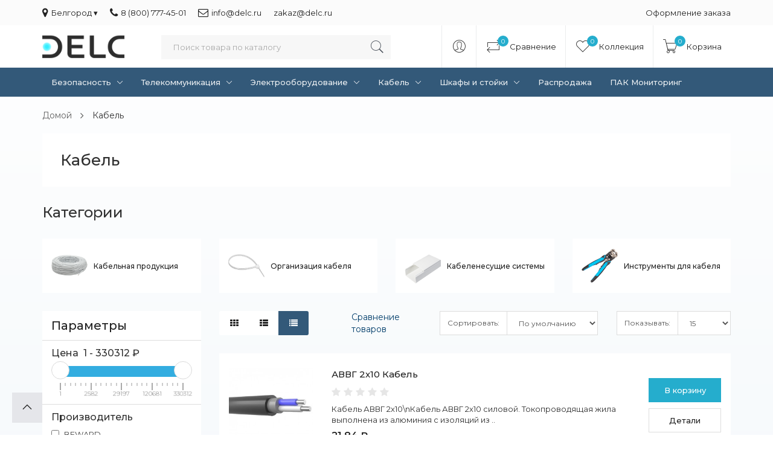

--- FILE ---
content_type: text/html; charset=utf-8
request_url: https://belgorod.delc.ru/kabel/?page=5
body_size: 13066
content:
<!DOCTYPE html>
<!--[if IE]><![endif]-->
<!--[if IE 8 ]><html dir="ltr" lang="ru" class="ie8"><![endif]-->
<!--[if IE 9 ]><html dir="ltr" lang="ru" class="ie9"><![endif]-->
<!--[if (gt IE 9)|!(IE)]><!-->
<html dir="ltr" lang="ru">
<!--<![endif]-->
<head>
<meta charset="UTF-8" />
<meta name="viewport" content="width=device-width, initial-scale=1">
<meta http-equiv="X-UA-Compatible" content="IE=edge">
<!--<link rel="manifest" href="https://delc.ru/manifest.json">-->
<title>Кабель | DELC Белгород | Страница 5 |</title>
<base href="https://belgorod.delc.ru/" />
<meta name="description" content="Купить Кабель в Белгороде, цены, каталог | Компания DELC | Страница 5" />
<!--<link rel="mask-icon" href="https://belgorod.delc.ru/favicon.svg" color="#0099d8">
<link rel="icon" type="image/svg+xml" href="https://belgorod.delc.ru/favicon.svg">-->
<link rel="apple-touch-icon" sizes="180x180" href="https://belgorod.delc.ru/apple-touch-icon.png">
<link rel="icon" type="image/png" sizes="32x32" href="https://belgorod.delc.ru/favicon-32x32.png">
<link rel="icon" type="image/png" sizes="16x16" href="https://belgorod.delc.ru/favicon-16x16.png">
<link rel="manifest" href="https://belgorod.delc.ru/site.webmanifest">
<link rel="mask-icon" href="https://belgorod.delc.ru/safari-pinned-tab.svg" color="#2d2d2d">
<meta name="apple-mobile-web-app-title" content="DELC">
<meta name="application-name" content="DELC">
<meta name="msapplication-TileColor" content="#2d2d2d">
<meta name="theme-color" content="#2d2d2d">
<meta property="og:title" content="Кабель | DELC Белгород | Страница 5 |" />
<meta property="og:type" content="website" />
<meta property="og:url" content="https://belgorod.delc.ru" />
<meta property="og:image" content="https://belgorod.delc.ru/image/cache/catalog/category/dop-ibp-185x185.png" />
<meta property="og:site_name" content="DELC | Белгород" />
<script type="application/ld+json">
{
  "@context": "http://schema.org",
  "@type": "Organization",
  "name": "DELC",
  "url": "https://belgorod.delc.ru",
  "logo": "https://belgorod.delc.ru/logo.png",
  "contactPoint": {
    "@type": "ContactPoint",
    "telephone": "88007774501",
    "contactType": "sales",
    "contactOption": "TollFree",
    "areaServed": "RU",
    "availableLanguage": "Russian"
  }
}
</script>
<script type="application/ld+json">
   {
      "@context": "http://schema.org",
      "@type": "WebSite",
      "url": "https://belgorod.delc.ru",
        "potentialAction": {
        "@type": "SearchAction",
        "target": "https://belgorod.delc.ru/index.php?route=product/search&search={query}",
        "query-input": "required name=query"
        }
      }
</script>
<script src="catalog/view/javascript/jquery/jquery-2.1.1.min.js"></script>
<link href="catalog/view/javascript/bootstrap/css/bootstrap.min.css" rel="stylesheet" media="screen" />
<script src="catalog/view/javascript/bootstrap/js/bootstrap.min.js"></script>
<link href="catalog/view/javascript/font-awesome/css/font-awesome.min.css" rel="stylesheet" type="text/css" />
  <link href="catalog/view/theme/netstore/stylesheet/pe-icon-7-stroke.min.css" rel="stylesheet">
  <link href="catalog/view/javascript/ocfilter/nouislider.min.css" type="text/css" rel="stylesheet" media="screen" />
<link href="catalog/view/theme/default/stylesheet/ocfilter/ocfilter.css" type="text/css" rel="stylesheet" media="screen" />
  <link href="catalog/view/theme/netstore/stylesheet/stylesheet.css" rel="stylesheet">
<script src="catalog/view/javascript/common.js"></script>
<link href="https://belgorod.delc.ru/kabel/" rel="canonical" />
<link href="https://belgorod.delc.ru/image/catalog/favicon.png" rel="icon" />
<script src="catalog/view/javascript/ocfilter/nouislider.min.js"></script>
<script src="catalog/view/javascript/ocfilter/ocfilter.js"></script>
<script async="async" src="https://www.googletagmanager.com/gtag/js?id=UA-109689737-1"></script>
<script>
  window.dataLayer = window.dataLayer || [];
  function gtag(){dataLayer.push(arguments);}
  gtag('js', new Date());
  gtag('config', 'UA-109689737-1');
</script><!--<script src="https://delc.ru/app.js"></script>-->
</head>
<body class="product-category-216">
                                    
                   <!-- Yandex.Metrika counter belgorod--> <script> (function(m,e,t,r,i,k,a){m[i]=m[i]||function(){(m[i].a=m[i].a||[]).push(arguments)}; m[i].l=1*new Date();k=e.createElement(t),a=e.getElementsByTagName(t)[0],k.async=1,k.src=r,a.parentNode.insertBefore(k,a)}) (window, document, "script", "https://mc.yandex.ru/metrika/tag.js", "ym"); ym(49284049, "init", { clickmap:true, trackLinks:true, accurateTrackBounce:true }); </script> <noscript><div><img src="https://mc.yandex.ru/watch/49284049" style="position:absolute; left:-9999px;" alt="" /></div></noscript> <!-- /Yandex.Metrika counter -->
                                                              
                                           
                     
                                            
                                            
                     
                                            
                                            
                     
                                                                                                                                                                                                         
                     
<div id="top-menu">
    <div class="container">
        <!--noindex--><div class="top-menu-wrapper">
            <ul class="menu-left" >
                <li class="dropdown">
                                                                                                                                                                                                                                                                                                                                                                                                                    <a href="#" class="dropdown-toggle" data-toggle="dropdown" title="Выбрать регион"><span class="fa fa-map-marker"></span>Белгород ▾</a>
                            <ul class="dropdown-menu list-unstyled">
                                    <li><button disabled class="btn-settings currency-select active" type="button" name="Белгород" onclick="window.location.href='https://belgorod.delc.ru/kabel/?page=5'">Белгород</button></li>
                                    <li><button  class="btn-settings currency-select " type="button" name="Брянск" onclick="window.location.href='https://bryansk.delc.ru/kabel/?page=5'">Брянск</button></li>
                                    <li><button  class="btn-settings currency-select " type="button" name="Воронеж" onclick="window.location.href='https://delc.ru/kabel/?page=5'">Воронеж</button></li>
                                    <li><button  class="btn-settings currency-select " type="button" name="Волгоград" onclick="window.location.href='https://volgograd.delc.ru/kabel/?page=5'">Волгоград</button></li>
                                    <li><button  class="btn-settings currency-select " type="button" name="Краснодар" onclick="window.location.href='https://krasnodar.delc.ru/kabel/?page=5'">Краснодар</button></li>
                                    <li><button  class="btn-settings currency-select " type="button" name="Курск" onclick="window.location.href='https://kursk.delc.ru/kabel/?page=5'">Курск</button></li>
                                    <li><button  class="btn-settings currency-select " type="button" name="Липецк" onclick="window.location.href='https://lipetsk.delc.ru'">Липецк</button></li>
                                    <li><button  class="btn-settings currency-select " type="button" name="Москва" onclick="window.location.href='https://msk.delc.ru/kabel/?page=5'">Москва</button></li>
                                    <li><button  class="btn-settings currency-select " type="button" name="Орёл" onclick="window.location.href='https://orel.delc.ru/kabel/?page=5'">Орёл</button></li>
                                    <li><button  class="btn-settings currency-select " type="button" name="Ростов-на-Дону" onclick="window.location.href='https://rostov.delc.ru/kabel/?page=5'">Ростов-на-Дону</button></li>
                                    <li><button  class="btn-settings currency-select " type="button" name="Санкт-Петербург" onclick="window.location.href='https://spb.delc.ru/kabel/?page=5'">Санкт-Петербург</button></li>
                                    <li><button  class="btn-settings currency-select " type="button" name="Саратов" onclick="window.location.href='https://saratov.delc.ru/kabel/?page=5'">Саратов</button></li>
                                    <li><button  class="btn-settings currency-select " type="button" name="Симферополь" onclick="window.location.href='https://simferopol.delc.ru/kabel/?page=5'">Симферополь</button></li>
                                    <li><button  class="btn-settings currency-select " type="button" name="Тамбов" onclick="window.location.href='https://tambov.delc.ru/kabel/?page=5'">Тамбов</button></li>
                                    <li><button  class="btn-settings currency-select " type="button" name="Ульяновск" onclick="window.location.href='https://ulyanovsk.delc.ru/kabel/?page=5'">Ульяновск</button></li>
                                    <li><button  class="btn-settings currency-select " type="button" name="Другой город" onclick="window.location.href='https://russia.delc.ru/kabel/?page=5'">Другой город</button></li>
                            </ul>
                </li>
                <li><a href="tel:8(800)777-45-01"><span class="fa fa-phone"></span>8 (800) 777-45-01</a></li>
                <li><a href="mailto:info@delc.ru"><span class="fa fa-envelope-o"></span>info@delc.ru</a></li>
                <li><a href="mailto:zakaz@delc.ru><span class="fa fa-envelope-o"></span> zakaz@delc.ru</a></li>
                <!--<li><a href="javascript:jivo_api.open({start : 'call'})"><span class="fa fa-bolt"></span>Заказать звонок</a></li> -->
            </ul>
         <ul class="menu-right">
                <!--<li class="dropdown">
                       <a href="#" class="dropdown-toggle" data-toggle="dropdown">
                        Настройки 
                    </a>  
                    <ul class="dropdown-menu">
                        <li>
<form action="https://belgorod.delc.ru/index.php?route=common/currency/currency" method="post" enctype="multipart/form-data" class="form-currency">
        <ul class="list-unstyled">
                                <li><button class="btn-settings currency-select" type="button" name="STA"> EUR STA</button></li>
                                                <li><button class="btn-settings currency-select active" type="button" name="RUB"> ₽ Рубль</button></li>
                                </ul>

   <input type="hidden" name="code" value="" />
  <input type="hidden" name="redirect" value="https://belgorod.delc.ru/kabel/?page=5" />
</form>
</li>
                        <li></li>
                    </ul> 
                </li>-->
                <li><a class="btn-link-drop" href="https://belgorod.delc.ru/checkout/" title="Оформление заказа" rel="nofollow">Оформление заказа</a></li>
            </ul> 
        </div><!--/noindex-->
    </div>
</div>
<nav id="menu" class="navbar">
  <div class="container">
      <div class="menu-nav">
          <div id="logo">
              <div id="sidebar-btn">
                  <span></span>
                  <span></span>
                  <span></span>
                  <span></span>
              </div>
                                          <a href="https://belgorod.delc.ru/"><img src="https://belgorod.delc.ru/image/catalog/delc-blue1.png" title="DELC | Белгород" alt="DELC | Белгород" class="img-responsive" /></a>
                                      </div>
          <!--noindex--><div id="cart">
  <button type="button" data-toggle="dropdown" class="icon-btn-menu dropdown-toggle">
    <span class="pe-7s-cart"></span>
    <i class="count" id="cart-total">0</i>
    <span class="text">Корзина</span>
  </button>
  <ul class="dropdown-menu pull-right">
        <li>
      <p class="not-empty">В корзине пусто!</p>
    </li>
      </ul>
</div>
          <div class="menu-right">
              <div class="dropdown">
                  <button class="icon-btn-menu dropdown-toggle" data-toggle="dropdown">
                      <span class="pe-7s-user"></span>
                  </button>
                  <div class="dropdown-menu">
                      <ul class="list-unstyled">
                                                    <li><a class="btn-link-drop" href="https://belgorod.delc.ru/create-account/" rel="nofollow">Регистрация</a></li>
                          <li><a class="btn-link-drop" href="https://belgorod.delc.ru/login/" rel="nofollow">Авторизация</a></li>
                                                </ul>
                  </div>
              </div>
              <button class="icon-btn-menu hidden-lg hidden-md hidden-sm" id="search-btn-mobile">
                  <span class="pe-7s-search"></span>
              </button>
              <a href="https://belgorod.delc.ru/compare-products/" rel="nofollow" class="icon-btn-menu">
                  <span class="pe-7s-repeat"></span>
                  <i id="compare-total" class="count">0</i>
                   <div class="text">Сравнение</div>
              </a>
              <a href="https://belgorod.delc.ru/wishlist/" id="wishlist-total" rel="nofollow" class="icon-btn-menu">
                  <span class="pe-7s-like"></span>
                  <i class="count">0</i>
                  <div class="text">Коллекция</div>
              </a>
          </div>
          <div id="search">
  <input type="text" name="search" value="" placeholder="Поиск товара по каталогу" class="form-control" />
  <button type="button"><span class="pe-7s-search"></span></button>
</div>      </div><!--/noindex-->
</div>
</nav>

<div class="sidebar" id="sidebar">
<div class="container">
        <ul class="sidebar-list">
                                                <li class="dropdown">
                    <a href="https://belgorod.delc.ru/bezopasnost/" class="dropdown-toggle" data-toggle="dropdown">Безопасность<span class="pe-7s-angle-down"></span></a>
                    <div class="dropdown-menu">
                        <div class="dropdown-inner">
                                                        <ul class="list-unstyled">
                                                                <li><a href="https://belgorod.delc.ru/bezopasnost/videonablyudenie/">Видеонаблюдение</a></li>
                                                                <li><a href="https://belgorod.delc.ru/bezopasnost/domofoniya/">Домофония</a></li>
                                                                <li><a href="https://belgorod.delc.ru/bezopasnost/signalizaciya/">Сигнализация</a></li>
                                                                <li><a href="https://belgorod.delc.ru/bezopasnost/pojarotushenie/">Пожаротушение</a></li>
                                                                <li><a href="https://belgorod.delc.ru/bezopasnost/ogne-i-dymozashchita/">Огне- и дымозащита</a></li>
                                                                <li><a href="https://belgorod.delc.ru/bezopasnost/sistemy-opoveshcheniya/">Оповещение</a></li>
                                                                <li><a href="https://belgorod.delc.ru/bezopasnost/skud/">СКУД</a></li>
                                                                <li><a href="https://belgorod.delc.ru/bezopasnost/kontrol-avtotransporta/">Контроль автотранспорта</a></li>
                                                                <li><a href="https://belgorod.delc.ru/bezopasnost/umnyy-dom/">Умный дом</a></li>
                                                            </ul>
                                                    </div>
                        <!--<a href="https://belgorod.delc.ru/bezopasnost/" class="see-all">Показать все Безопасность</a>-->
                    </div>
                </li>
                                                                <li class="dropdown">
                    <a href="https://belgorod.delc.ru/telekommunikaciya/" class="dropdown-toggle" data-toggle="dropdown">Телекоммуникация<span class="pe-7s-angle-down"></span></a>
                    <div class="dropdown-menu">
                        <div class="dropdown-inner">
                                                        <ul class="list-unstyled">
                                                                <li><a href="https://belgorod.delc.ru/telekommunikaciya/setevoe-oborudovanie/">Сетевое оборудование</a></li>
                                                                <li><a href="https://belgorod.delc.ru/telekommunikaciya/radiostancii/">Радиостанции</a></li>
                                                                <li><a href="https://belgorod.delc.ru/telekommunikaciya/selektory/">Селекторы</a></li>
                                                            </ul>
                                                    </div>
                        <!--<a href="https://belgorod.delc.ru/telekommunikaciya/" class="see-all">Показать все Телекоммуникация</a>-->
                    </div>
                </li>
                                                                <li class="dropdown">
                    <a href="https://belgorod.delc.ru/elektrooborudovanie/" class="dropdown-toggle" data-toggle="dropdown">Электрооборудование<span class="pe-7s-angle-down"></span></a>
                    <div class="dropdown-menu">
                        <div class="dropdown-inner">
                                                        <ul class="list-unstyled">
                                                                <li><a href="https://belgorod.delc.ru/elektrooborudovanie/istochniki-pitaniya/">Источники питания</a></li>
                                                                <li><a href="https://belgorod.delc.ru/elektrooborudovanie/elektrika-bytovaya/">Электрика бытовая</a></li>
                                                                <li><a href="https://belgorod.delc.ru/elektrooborudovanie/elektrika-promyshlennaya/">Электрика промышленная</a></li>
                                                                <li><a href="https://belgorod.delc.ru/elektrooborudovanie/akkumulyatory-i-batareyki/">Аккумуляторы и батарейки</a></li>
                                                                <li><a href="https://belgorod.delc.ru/elektrooborudovanie/alternativnaya-energetika/">Альтернативная энергетика</a></li>
                                                                <li><a href="https://belgorod.delc.ru/elektrooborudovanie/molniezashchita/">Молниезащита</a></li>
                                                                <li><a href="https://belgorod.delc.ru/elektrooborudovanie/svetotehnika/">Светотехника</a></li>
                                                            </ul>
                                                    </div>
                        <!--<a href="https://belgorod.delc.ru/elektrooborudovanie/" class="see-all">Показать все Электрооборудование</a>-->
                    </div>
                </li>
                                                                <li class="dropdown">
                    <a href="https://belgorod.delc.ru/kabel/" class="dropdown-toggle" data-toggle="dropdown">Кабель<span class="pe-7s-angle-down"></span></a>
                    <div class="dropdown-menu">
                        <div class="dropdown-inner">
                                                        <ul class="list-unstyled">
                                                                <li><a href="https://belgorod.delc.ru/kabel/kabelnaya-produkciya/">Кабельная продукция</a></li>
                                                                <li><a href="https://belgorod.delc.ru/kabel/organizaciya-kabelya/">Организация кабеля</a></li>
                                                                <li><a href="https://belgorod.delc.ru/kabel/kabelenesushchie-sistemy/">Кабеленесущие системы</a></li>
                                                                <li><a href="https://belgorod.delc.ru/kabel/instrumenty-dlya-kabelya/">Инструменты для кабеля</a></li>
                                                            </ul>
                                                    </div>
                        <!--<a href="https://belgorod.delc.ru/kabel/" class="see-all">Показать все Кабель</a>-->
                    </div>
                </li>
                                                                <li class="dropdown">
                    <a href="https://belgorod.delc.ru/shkafy-i-stoyki/" class="dropdown-toggle" data-toggle="dropdown">Шкафы и стойки<span class="pe-7s-angle-down"></span></a>
                    <div class="dropdown-menu">
                        <div class="dropdown-inner">
                                                        <ul class="list-unstyled">
                                                                <li><a href="https://belgorod.delc.ru/shkafy-i-stoyki/telekommunikacionnye-stoyki/">Телекоммуникационные стойки</a></li>
                                                                <li><a href="https://belgorod.delc.ru/shkafy-i-stoyki/telekommunikacionnye-shkafy/">Телекоммуникационные шкафы</a></li>
                                                                <li><a href="https://belgorod.delc.ru/shkafy-i-stoyki/krossovoe-oborudovanie/">Кроссовое оборудование</a></li>
                                                                <li><a href="https://belgorod.delc.ru/shkafy-i-stoyki/patch-paneli/">Патч-панели</a></li>
                                                                <li><a href="https://belgorod.delc.ru/shkafy-i-stoyki/ulichnye-shkafy/">Уличные шкафы</a></li>
                                                                <li><a href="https://belgorod.delc.ru/shkafy-i-stoyki/aksessuary-k-ulichnym-shkafam/">Аксессуары к уличным шкафам</a></li>
                                                            </ul>
                                                    </div>
                        <!--<a href="https://belgorod.delc.ru/shkafy-i-stoyki/" class="see-all">Показать все Шкафы и стойки</a>-->
                    </div>
                </li>
                                                                <li><a href="https://belgorod.delc.ru/rasprodazha-/">Распродажа</a></li>
                                                                <li><a href="https://belgorod.delc.ru/pak-monitoring/">ПАК Мониторинг</a></li>
                                        </ul>

    <ul class="sidebar-list show-sidebar-list wt-list">
        <li><a href="tel:8(800)777-45-01"><span class="pe-7s-call"></span>8 (800) 777-45-01</a></li>
        <li><a href="mailto:info@delc.ru"><span class="pe-7s-mail"></span>info@delc.ru</a></li>
    </ul>
    <ul class="sidebar-list show-sidebar-list wt-list">
        <li><a href="about_us" title="О компании"><span class="pe-7s-info"></span>О компании</a></li>
        <li><a href="oplata" title="Оплата"><span class="pe-7s-cash"></span>Оплата</a></li>
        <li><a href="delivery" title="Доставка"><span class="pe-7s-plane"></span>Доставка</a></li>
        <li><a href="contact-us" title="Контакты"><span class="pe-7s-headphones"></span>Контакты</a></li>
        <li><a href="sotrudniki" title="Сотрудники"><span class="pe-7s-users"></span>Сотрудники</a></li>
        <!-- <li class="dropdown">
           <a href="#" class="dropdown-toggle" data-toggle="dropdown">
                Настройки            </a>
            <ul class="dropdown-menu">
                <li>
<form action="https://belgorod.delc.ru/index.php?route=common/currency/currency" method="post" enctype="multipart/form-data" class="form-currency">
        <ul class="list-unstyled">
                                <li><button class="btn-settings currency-select" type="button" name="STA"> EUR STA</button></li>
                                                <li><button class="btn-settings currency-select active" type="button" name="RUB"> ₽ Рубль</button></li>
                                </ul>

   <input type="hidden" name="code" value="" />
  <input type="hidden" name="redirect" value="https://belgorod.delc.ru/kabel/?page=5" />
</form>
</li>
                <li></li>
            </ul>
        </li>
        <li><a class="btn-link-drop" href="https://belgorod.delc.ru/checkout/" title="Оформление заказа">Оформление заказа</a></li>-->
    </ul>
</div>
</div>
<div class="wrapper"><div class="container">
  <ul class="breadcrumb">
           <li><a href="https://belgorod.delc.ru/">Домой</a>
       </li>
              <li>Кабель</li>
         </ul>
  <script type="application/ld+json">
{
 "@context": "https://schema.org",
 "@type": "BreadcrumbList",
 "itemListElement":
[
  {
   "@type": "ListItem",
   "position": 1,
   "item":
     {
      "@id": "https://belgorod.delc.ru/",
      "name": "Домой"
     }
  } ]
}
</script>
  
  <div class="card card-category">

        <h1 style="margin: 0">Кабель</h1>
 <!--                        <br>
    <p> Заказать товары из раздела Кабель Вы можете на сайте или позвонив на наш многоканальный телефон в Белгороде.</p>-->
    
  </div>

         <div class="card-subcategory">
        <h2>Категории</h2>
        <div class="row subcategory-list">
                    <div class="subcat-box">
            <a href="https://belgorod.delc.ru/kabel/kabelnaya-produkciya/">
              <img src=" https://belgorod.delc.ru/image/cache/catalog/category/dop-ibp-185x185.png" alt="" >
              <span>Кабельная продукция</span>
            </a>
          </div>
                    <div class="subcat-box">
            <a href="https://belgorod.delc.ru/kabel/organizaciya-kabelya/">
              <img src=" https://belgorod.delc.ru/image/cache/catalog/category/organizaciya-kabel-185x185.png" alt="" >
              <span>Организация кабеля</span>
            </a>
          </div>
                    <div class="subcat-box">
            <a href="https://belgorod.delc.ru/kabel/kabelenesushchie-sistemy/">
              <img src=" https://belgorod.delc.ru/image/cache/catalog/category/kabel-kanali-185x185.png" alt="" >
              <span>Кабеленесущие системы</span>
            </a>
          </div>
                    <div class="subcat-box">
            <a href="https://belgorod.delc.ru/kabel/instrumenty-dlya-kabelya/">
              <img src=" https://belgorod.delc.ru/image/cache/catalog/category/instrumenti-kabel-185x185.png" alt="" >
              <span>Инструменты для кабеля</span>
            </a>
          </div>
                  </div>
      </div>
      
  <div class="row">
    <aside id="column-left" class="col-md-3  hidden-sm hidden-xs">
    <!--noindex--><div class="ocf-offcanvas ocfilter-mobile hidden-sm hidden-md hidden-lg">
  <div class="ocfilter-mobile-handle">
    <button type="button" class="btn btn-primary" data-toggle="offcanvas"><i class="fa fa-filter"></i></button>
  </div>
  <div class="ocf-offcanvas-body"></div>
</div>

<div class="panel ocfilter panel-default" id="ocfilter">
  <div class="panel-heading">Параметры</div>
  <div class="hidden" id="ocfilter-button">
    <button class="btn btn-primary disabled" data-loading-text="<i class='fa fa-refresh fa-spin'></i> Загрузка.."></button>
  </div>
  <div class="list-group">
    
    <div class="list-group-item ocfilter-option" data-toggle="popover-price">
  <div class="ocf-option-name">
		Цена&nbsp;    <span id="price-from">1</span>&nbsp;-&nbsp;<span id="price-to">330312</span> ₽	</div>

  <div class="ocf-option-values">
		<div id="scale-price" class="scale ocf-target" data-option-id="p"
      data-start-min="1"
      data-start-max="330312"
      data-range-min="1"
      data-range-max="330312"
      data-element-min="#price-from"
      data-element-max="#price-to"
      data-control-min="#min-price-value"
      data-control-max="#max-price-value"
    ></div>
  </div>
</div>

    

<div class="list-group-item ocfilter-option" id="option-m">
  <div class="ocf-option-name">
    Производитель
		  </div>

  <div class="ocf-option-values">
    
    
    


<label id="v-m104" data-option-id="m">
  <input type="checkbox" name="ocf[m]" value="m:104" class="ocf-target" />
  BEWARD  </label>


<label id="v-m475" data-option-id="m">
  <input type="checkbox" name="ocf[m]" value="m:475" class="ocf-target" />
  Datarex  </label>


<label id="v-m197" data-option-id="m">
  <input type="checkbox" name="ocf[m]" value="m:197" class="ocf-target" />
  EKF  </label>


<label id="v-m1" data-option-id="m">
  <input type="checkbox" name="ocf[m]" value="m:1" class="ocf-target" />
  Forteza  </label>


<label id="v-m199" data-option-id="m">
  <input type="checkbox" name="ocf[m]" value="m:199" class="ocf-target" />
  Fortisflex  </label>


<label id="v-m186" data-option-id="m">
  <input type="checkbox" name="ocf[m]" value="m:186" class="ocf-target" />
  Hyperline  </label>


<label id="v-m180" data-option-id="m">
  <input type="checkbox" name="ocf[m]" value="m:180" class="ocf-target" />
  IEK  </label>


<label id="v-m178" data-option-id="m">
  <input type="checkbox" name="ocf[m]" value="m:178" class="ocf-target" />
  Lazso  </label>


<label id="v-m490" data-option-id="m">
  <input type="checkbox" name="ocf[m]" value="m:490" class="ocf-target" />
  Net.on  </label>


<label id="v-m181" data-option-id="m">
  <input type="checkbox" name="ocf[m]" value="m:181" class="ocf-target" />
  Netlan  </label>


<label id="v-m200" data-option-id="m">
  <input type="checkbox" name="ocf[m]" value="m:200" class="ocf-target" />
  NIKOLAN  </label>


<label id="v-m201" data-option-id="m">
  <input type="checkbox" name="ocf[m]" value="m:201" class="ocf-target" />
  NIKOMAX  </label>


<label id="v-m189" data-option-id="m">
  <input type="checkbox" name="ocf[m]" value="m:189" class="ocf-target" />
  PROconnect  </label>


<label id="v-m350" data-option-id="m">
  <input type="checkbox" name="ocf[m]" value="m:350" class="ocf-target" />
  Protectowire  </label>


<label id="v-m144" data-option-id="m">
  <input type="checkbox" name="ocf[m]" value="m:144" class="ocf-target" />
  REXANT  </label>


<label id="v-m126" data-option-id="m">
  <input type="checkbox" name="ocf[m]" value="m:126" class="ocf-target" />
  ROXTON  </label>


<label id="v-m366" data-option-id="m">
  <input type="checkbox" name="ocf[m]" value="m:366" class="ocf-target" />
  SafeLine  </label>


<label id="v-m93" data-option-id="m">
  <input type="checkbox" name="ocf[m]" value="m:93" class="ocf-target" />
  Slinex  </label>


<label id="v-m183" data-option-id="m">
  <input type="checkbox" name="ocf[m]" value="m:183" class="ocf-target" />
  SPL  </label>


<label id="v-m191" data-option-id="m">
  <input type="checkbox" name="ocf[m]" value="m:191" class="ocf-target" />
  SuprLAN  </label>


<label id="v-m161" data-option-id="m">
  <input type="checkbox" name="ocf[m]" value="m:161" class="ocf-target" />
  Tantos  </label>


<label id="v-m320" data-option-id="m">
  <input type="checkbox" name="ocf[m]" value="m:320" class="ocf-target" />
  TLK  </label>


<label id="v-m185" data-option-id="m">
  <input type="checkbox" name="ocf[m]" value="m:185" class="ocf-target" />
  ULAN  </label>


<label id="v-m545" data-option-id="m">
  <input type="checkbox" name="ocf[m]" value="m:545" class="ocf-target" />
  WAGO  </label>


<label id="v-m29" data-option-id="m">
  <input type="checkbox" name="ocf[m]" value="m:29" class="ocf-target" />
  Альтоника  </label>


<label id="v-m196" data-option-id="m">
  <input type="checkbox" name="ocf[m]" value="m:196" class="ocf-target" />
  ГОСНИП  </label>


<label id="v-m546" data-option-id="m">
  <input type="checkbox" name="ocf[m]" value="m:546" class="ocf-target" />
  ДКС  </label>


<label id="v-m158" data-option-id="m">
  <input type="checkbox" name="ocf[m]" value="m:158" class="ocf-target" />
  Другие бренды  </label>


<label id="v-m567" data-option-id="m">
  <input type="checkbox" name="ocf[m]" value="m:567" class="ocf-target" />
  КабельЭлектроСвязь  </label>


<label id="v-m190" data-option-id="m">
  <input type="checkbox" name="ocf[m]" value="m:190" class="ocf-target" />
  КВТ  </label>


<label id="v-m367" data-option-id="m">
  <input type="checkbox" name="ocf[m]" value="m:367" class="ocf-target" />
  МИЛЕН  </label>


<label id="v-m187" data-option-id="m">
  <input type="checkbox" name="ocf[m]" value="m:187" class="ocf-target" />
  Паритет  </label>


<label id="v-m184" data-option-id="m">
  <input type="checkbox" name="ocf[m]" value="m:184" class="ocf-target" />
  Промрукав  </label>


<label id="v-m371" data-option-id="m">
  <input type="checkbox" name="ocf[m]" value="m:371" class="ocf-target" />
  СКО  </label>


<label id="v-m83" data-option-id="m">
  <input type="checkbox" name="ocf[m]" value="m:83" class="ocf-target" />
  Спектрон  </label>


<label id="v-m193" data-option-id="m">
  <input type="checkbox" name="ocf[m]" value="m:193" class="ocf-target" />
  СПКБ-Техно  </label>


<label id="v-m408" data-option-id="m">
  <input type="checkbox" name="ocf[m]" value="m:408" class="ocf-target" />
  ССД  </label>


<label id="v-m318" data-option-id="m">
  <input type="checkbox" name="ocf[m]" value="m:318" class="ocf-target" />
  ЦМО  </label>


<label id="v-m179" data-option-id="m">
  <input type="checkbox" name="ocf[m]" value="m:179" class="ocf-target" />
  Эмилинк  </label>


    
      </div>
</div>

<div class="list-group-item ocfilter-option" id="option-s">
  <div class="ocf-option-name">
    Наличие
		  </div>

  <div class="ocf-option-values">
    
    
    


<label id="v-cancel-s" class="ocf-selected" data-option-id="s">
  <input type="radio" name="ocf[s]" value="" checked="checked" class="ocf-target" />
  Все  </label>


<label id="v-s7" data-option-id="s">
  <input type="radio" name="ocf[s]" value="s:7" class="ocf-target" />
  В наличии  </label>


<label id="v-s5" class="disabled" data-option-id="s">
  <input type="radio" name="ocf[s]" value="" disabled="disabled" class="ocf-target" />
  Нет в наличии  </label>


<label id="v-s6" class="disabled" data-option-id="s">
  <input type="radio" name="ocf[s]" value="" disabled="disabled" class="ocf-target" />
  Ожидание 2-3 дня  </label>


<label id="v-s8" data-option-id="s">
  <input type="radio" name="ocf[s]" value="s:8" class="ocf-target" />
  Под заказ  </label>


    
      </div>
</div>



  </div>
</div><!--/noindex-->
<script><!--
$(function() {
  $('body').append($('.ocfilter-mobile').remove().get(0).outerHTML);

	var options = {
    mobile: $('.ocfilter-mobile').is(':visible'),
    php: {
      searchButton : 1,
      showPrice    : 1,
	    showCounter  : 0,
			manualPrice  : 0,
      link         : 'https://belgorod.delc.ru/kabel/',
	    path         : '216',
	    params       : '',
	    index        : 'filter_ocfilter'
	  },
    text: {
	    show_all: 'Показать все',
	    hide    : 'Скрыть',
	    load    : 'Загрузка...',
			any     : 'Все',
	    select  : 'Укажите параметры'
	  }
	};

  if (options.mobile) {
    $('.ocf-offcanvas-body').html($('#ocfilter').remove().get(0).outerHTML);
  }

  $('[data-toggle="offcanvas"]').on('click', function(e) {
    $(this).toggleClass('active');
    $('body').toggleClass('modal-open');
    $('.ocfilter-mobile').toggleClass('active');
  });

  setTimeout(function() {
    $('#ocfilter').ocfilter(options);
  }, 1);
});
//--></script>
  </aside>
                <div id="content" class="col-md-9">


           <!--noindex--><div class="filter-line">
        <div class="row">
          <div class="col-md-3 col-sm-6 hidden-sm hidden-xs">
            <div class="btn-group btn-group-sm btn-view">
              <button type="button" id="grid-view" class="btn" data-toggle="tooltip" title="Сетка"><i class="fa fa-th"></i></button>
              <button type="button" id="list-view" class="btn" data-toggle="tooltip" title="Список"><i class="fa fa-th-list"></i></button>
              <button type="button" id="pricelist-view" class="btn" data-toggle="tooltip" title="Список цен"><i class="fa fa-list"></i></button>
            </div>
          </div>
          <div class="col-md-2 col-sm-4">
            <div class="form-group">
              <a href="https://belgorod.delc.ru/compare-products/" class="btn-link">Сравнение товаров</a>
            </div>
          </div>
          <div class="col-md-4 col-sm-4">
            <div class="form-group input-group">
              <label class="input-group-addon" for="input-sort">Сортировать:</label>
              <select id="input-sort" class="form-control" onchange="location = this.value;">
                                                <option value="https://belgorod.delc.ru/kabel/?sort=p.viewed&amp;order=DESC" selected="selected">По умолчанию</option>
                                                                <option value="https://belgorod.delc.ru/kabel/?sort=pd.name&amp;order=ASC">По имени (A - Я)</option>
                                                                <option value="https://belgorod.delc.ru/kabel/?sort=pd.name&amp;order=DESC">По имени (Я - A)</option>
                                                                <option value="https://belgorod.delc.ru/kabel/?sort=p.price&amp;order=ASC">По цене (возрастанию)</option>
                                                                <option value="https://belgorod.delc.ru/kabel/?sort=p.price&amp;order=DESC">По цене (убыванию)</option>
                                                                <option value="https://belgorod.delc.ru/kabel/?sort=rating&amp;order=DESC">По рейтингу (убыванию)</option>
                                                                <option value="https://belgorod.delc.ru/kabel/?sort=rating&amp;order=ASC">По рейтингу (возрастанию)</option>
                                                                <option value="https://belgorod.delc.ru/kabel/?sort=p.model&amp;order=ASC">По модели (A - Я)</option>
                                                                <option value="https://belgorod.delc.ru/kabel/?sort=p.model&amp;order=DESC">По модели (Я - A)</option>
                                              </select>
            </div>
          </div>
          <div class="col-md-3 col-sm-4">
            <div class="form-group input-group">
              <label class="input-group-addon" for="input-limit">Показывать:</label>
              <select id="input-limit" class="form-control" onchange="location = this.value;">
                                                <option value="https://belgorod.delc.ru/kabel/?limit=15" selected="selected">15</option>
                                                                <option value="https://belgorod.delc.ru/kabel/?limit=25">25</option>
                                                                <option value="https://belgorod.delc.ru/kabel/?limit=50">50</option>
                                                                <option value="https://belgorod.delc.ru/kabel/?limit=75">75</option>
                                                                <option value="https://belgorod.delc.ru/kabel/?limit=100">100</option>
                                              </select>
            </div>
          </div>
        </div>
      </div><!--/noindex-->

      <div class="row">
                <div class="product-layout product-list col-xs-12">
          <div class="product-thumb transition">
                        <div class="image">
              <a href="https://belgorod.delc.ru/kabel/kabelnaya-produkciya/kabel-silovoy/avvg-2h10-kabel">
                <img src="https://belgorod.delc.ru/image/cache/import_files/25/25c68f6a-15d4-11e1-8058-00155d006502_89c61ef8-a0f3-11e6-9ec5-00155d00651b-228x228.jpeg"  alt="АВВГ 2х10 Кабель" title="АВВГ 2х10 Кабель" class="img-responsive" />
              </a>
            </div>
                       <!--noindex--> <div class="quiqview-btns">
              <button class="icon-btn" type="button" data-toggle="tooltip" title="В закладки" onclick="wishlist.add('13155');"><span class="pe-7s-like"></span><i class="text">Добавить в избранное</i></button>
              <button class="icon-btn" type="button" data-toggle="tooltip" title="В сравнение" onclick="compare.add('13155');"><span class="pe-7s-repeat"></span><i class="text">Добавить в сравнение</i></button>
            </div><!--/noindex-->
                        <div class="caption">
              <h3><a href="https://belgorod.delc.ru/kabel/kabelnaya-produkciya/kabel-silovoy/avvg-2h10-kabel">АВВГ 2х10 Кабель</a></h3>
              <!--noindex--><div class="rating">
                                                <span class="fa fa-stack"><i class="fa fa-star fa-stack-2x"></i></span>
                                                                <span class="fa fa-stack"><i class="fa fa-star fa-stack-2x"></i></span>
                                                                <span class="fa fa-stack"><i class="fa fa-star fa-stack-2x"></i></span>
                                                                <span class="fa fa-stack"><i class="fa fa-star fa-stack-2x"></i></span>
                                                                <span class="fa fa-stack"><i class="fa fa-star fa-stack-2x"></i></span>
                                              </div><!--/noindex-->
              <div class="description">Кабель АВВГ 2х10\nКабель АВВГ 2х10 силовой. Токопроводящая жила выполнена из алюминия с изоляций из ..</div>
                            <div class="price">
                                21.84 ₽                              </div>
                           <!--noindex--><div class="button-group">
                
             <button class="btn main-btn" type="button" onclick="cart.add('13155');">В корзину</button>                 <a class="btn" rel="nofollow" href="https://belgorod.delc.ru/kabel/kabelnaya-produkciya/kabel-silovoy/avvg-2h10-kabel">Детали</a>
              </div><!--/noindex-->
            </div>
          </div>
        </div>
                <div class="product-layout product-list col-xs-12">
          <div class="product-thumb transition">
                        <div class="image">
              <a href="https://belgorod.delc.ru/kabel/kabelenesushchie-sistemy/rozetki-dlya-kabel-kanala/spl-200007-rozetka-informacionnaya">
                <img src="https://belgorod.delc.ru/image/cache/import_files/1f/1fcdd452-3a57-11e9-b98c-00155d00651b_fb83730d-1b18-11ea-a2ce-00155d00651b-228x228.jpeg" data-additional="https://belgorod.delc.ru/image/cache/import_files/1f/1fcdd452-3a57-11e9-b98c-00155d00651b_1a5524ff-4159-11ec-a5b5-00155d008209-228x228.jpeg" alt="SPL 200007 Розетка информационная" title="SPL 200007 Розетка информационная" class="img-responsive" />
              </a>
            </div>
                       <!--noindex--> <div class="quiqview-btns">
              <button class="icon-btn" type="button" data-toggle="tooltip" title="В закладки" onclick="wishlist.add('14331');"><span class="pe-7s-like"></span><i class="text">Добавить в избранное</i></button>
              <button class="icon-btn" type="button" data-toggle="tooltip" title="В сравнение" onclick="compare.add('14331');"><span class="pe-7s-repeat"></span><i class="text">Добавить в сравнение</i></button>
            </div><!--/noindex-->
                        <div class="caption">
              <h3><a href="https://belgorod.delc.ru/kabel/kabelenesushchie-sistemy/rozetki-dlya-kabel-kanala/spl-200007-rozetka-informacionnaya">SPL 200007 Розетка информационная</a></h3>
              <!--noindex--><div class="rating">
                                                <span class="fa fa-stack"><i class="fa fa-star fa-stack-2x"></i></span>
                                                                <span class="fa fa-stack"><i class="fa fa-star fa-stack-2x"></i></span>
                                                                <span class="fa fa-stack"><i class="fa fa-star fa-stack-2x"></i></span>
                                                                <span class="fa fa-stack"><i class="fa fa-star fa-stack-2x"></i></span>
                                                                <span class="fa fa-stack"><i class="fa fa-star fa-stack-2x"></i></span>
                                              </div><!--/noindex-->
              <div class="description">Розетка информационная UTP 1хRJ45 45х45 cat5е SPL 200007 бренда "System Professional Line" служит дл..</div>
                            <div class="price">
                                792.96 ₽                              </div>
                           <!--noindex--><div class="button-group">
                
             <button class="btn main-btn" type="button" onclick="cart.add('14331');">В корзину</button>                 <a class="btn" rel="nofollow" href="https://belgorod.delc.ru/kabel/kabelenesushchie-sistemy/rozetki-dlya-kabel-kanala/spl-200007-rozetka-informacionnaya">Детали</a>
              </div><!--/noindex-->
            </div>
          </div>
        </div>
                <div class="product-layout product-list col-xs-12">
          <div class="product-thumb transition">
                        <div class="image">
              <a href="https://belgorod.delc.ru/kabel/kabelnaya-produkciya/vitaya-para/suprlan-01-0322-kabel-standard-utp-cat5e-4x2xawg24-cu-pe-outdoor-t-fg8-tros-305m">
                <img src="https://belgorod.delc.ru/image/cache/import_files/06/0675fc70-5066-11e9-8392-00155d00651b_7aec1ad1-860a-11ea-b975-00155d00651b-228x228.png"  alt="SUPRLAN 01-0322-1 Кабель Standard UTP" title="SUPRLAN 01-0322-1 Кабель Standard UTP" class="img-responsive" />
              </a>
            </div>
                       <!--noindex--> <div class="quiqview-btns">
              <button class="icon-btn" type="button" data-toggle="tooltip" title="В закладки" onclick="wishlist.add('13018');"><span class="pe-7s-like"></span><i class="text">Добавить в избранное</i></button>
              <button class="icon-btn" type="button" data-toggle="tooltip" title="В сравнение" onclick="compare.add('13018');"><span class="pe-7s-repeat"></span><i class="text">Добавить в сравнение</i></button>
            </div><!--/noindex-->
                        <div class="caption">
              <h3><a href="https://belgorod.delc.ru/kabel/kabelnaya-produkciya/vitaya-para/suprlan-01-0322-kabel-standard-utp-cat5e-4x2xawg24-cu-pe-outdoor-t-fg8-tros-305m">SUPRLAN 01-0322-1 Кабель Standard UTP</a></h3>
              <!--noindex--><div class="rating">
                                                <span class="fa fa-stack"><i class="fa fa-star fa-stack-2x"></i></span>
                                                                <span class="fa fa-stack"><i class="fa fa-star fa-stack-2x"></i></span>
                                                                <span class="fa fa-stack"><i class="fa fa-star fa-stack-2x"></i></span>
                                                                <span class="fa fa-stack"><i class="fa fa-star fa-stack-2x"></i></span>
                                                                <span class="fa fa-stack"><i class="fa fa-star fa-stack-2x"></i></span>
                                              </div><!--/noindex-->
              <div class="description">SUPRLAN Standard – LAN кабель массового применения, оптимизированный по соотношению «цена-параметры»..</div>
                            <div class="price">
                                11 900.85 ₽                              </div>
                           <!--noindex--><div class="button-group">
                
             <button class="btn main-btn" type="button" onclick="cart.add('13018');">В корзину</button>                 <a class="btn" rel="nofollow" href="https://belgorod.delc.ru/kabel/kabelnaya-produkciya/vitaya-para/suprlan-01-0322-kabel-standard-utp-cat5e-4x2xawg24-cu-pe-outdoor-t-fg8-tros-305m">Детали</a>
              </div><!--/noindex-->
            </div>
          </div>
        </div>
                <div class="product-layout product-list col-xs-12">
          <div class="product-thumb transition">
                        <div class="image">
              <a href="https://belgorod.delc.ru/kabel/kabelnaya-produkciya/kabel-silovoy/avvg-4h4-kabel">
                <img src="https://belgorod.delc.ru/image/cache/import_files/2d/2d1cc860-15d4-11e1-8058-00155d006502_89c61f02-a0f3-11e6-9ec5-00155d00651b-228x228.jpeg"  alt="АВВГ 4х4 Кабель" title="АВВГ 4х4 Кабель" class="img-responsive" />
              </a>
            </div>
                       <!--noindex--> <div class="quiqview-btns">
              <button class="icon-btn" type="button" data-toggle="tooltip" title="В закладки" onclick="wishlist.add('13165');"><span class="pe-7s-like"></span><i class="text">Добавить в избранное</i></button>
              <button class="icon-btn" type="button" data-toggle="tooltip" title="В сравнение" onclick="compare.add('13165');"><span class="pe-7s-repeat"></span><i class="text">Добавить в сравнение</i></button>
            </div><!--/noindex-->
                        <div class="caption">
              <h3><a href="https://belgorod.delc.ru/kabel/kabelnaya-produkciya/kabel-silovoy/avvg-4h4-kabel">АВВГ 4х4 Кабель</a></h3>
              <!--noindex--><div class="rating">
                                                <span class="fa fa-stack"><i class="fa fa-star fa-stack-2x"></i></span>
                                                                <span class="fa fa-stack"><i class="fa fa-star fa-stack-2x"></i></span>
                                                                <span class="fa fa-stack"><i class="fa fa-star fa-stack-2x"></i></span>
                                                                <span class="fa fa-stack"><i class="fa fa-star fa-stack-2x"></i></span>
                                                                <span class="fa fa-stack"><i class="fa fa-star fa-stack-2x"></i></span>
                                              </div><!--/noindex-->
              <div class="description">Кабель АВВГ 4х4\nКабель АВВГ вмещает в себя жилы, произведенные из алюминиевой проволоки и также вкл..</div>
                            <div class="price">
                                19.13 ₽                              </div>
                           <!--noindex--><div class="button-group">
                
             <button class="btn main-btn" type="button" onclick="cart.add('13165');">В корзину</button>                 <a class="btn" rel="nofollow" href="https://belgorod.delc.ru/kabel/kabelnaya-produkciya/kabel-silovoy/avvg-4h4-kabel">Детали</a>
              </div><!--/noindex-->
            </div>
          </div>
        </div>
                <div class="product-layout product-list col-xs-12">
          <div class="product-thumb transition">
                        <div class="image">
              <a href="https://belgorod.delc.ru/kabel/organizaciya-kabelya/ploshchadki/fortisflex-63096-pmo2216-ploshchadka-dlya-styajek-pod-vint">
                <img src="https://belgorod.delc.ru/image/cache/import_files/aa/aa96b220-ec74-11e3-8325-00155d00651b_ea7accbb-6a3c-11e4-8fbe-00155d00651b-228x228.jpeg"  alt="Fortisflex 63096 ПМО22*16  Площадка для стяжек под винт 100шт" title="Fortisflex 63096 ПМО22*16  Площадка для стяжек под винт 100шт" class="img-responsive" />
              </a>
            </div>
                       <!--noindex--> <div class="quiqview-btns">
              <button class="icon-btn" type="button" data-toggle="tooltip" title="В закладки" onclick="wishlist.add('14223');"><span class="pe-7s-like"></span><i class="text">Добавить в избранное</i></button>
              <button class="icon-btn" type="button" data-toggle="tooltip" title="В сравнение" onclick="compare.add('14223');"><span class="pe-7s-repeat"></span><i class="text">Добавить в сравнение</i></button>
            </div><!--/noindex-->
                        <div class="caption">
              <h3><a href="https://belgorod.delc.ru/kabel/organizaciya-kabelya/ploshchadki/fortisflex-63096-pmo2216-ploshchadka-dlya-styajek-pod-vint">Fortisflex 63096 ПМО22*16  Площадка для стяжек под винт 100шт</a></h3>
              <!--noindex--><div class="rating">
                                                <span class="fa fa-stack"><i class="fa fa-star fa-stack-2x"></i></span>
                                                                <span class="fa fa-stack"><i class="fa fa-star fa-stack-2x"></i></span>
                                                                <span class="fa fa-stack"><i class="fa fa-star fa-stack-2x"></i></span>
                                                                <span class="fa fa-stack"><i class="fa fa-star fa-stack-2x"></i></span>
                                                                <span class="fa fa-stack"><i class="fa fa-star fa-stack-2x"></i></span>
                                              </div><!--/noindex-->
              <div class="description">Монтаж кабельных хомутов шириной до 10 мм..</div>
                            <div class="price">
                                123.16 ₽                              </div>
                           <!--noindex--><div class="button-group">
                
             <button class="btn main-btn" type="button" onclick="cart.add('14223');">В корзину</button>                 <a class="btn" rel="nofollow" href="https://belgorod.delc.ru/kabel/organizaciya-kabelya/ploshchadki/fortisflex-63096-pmo2216-ploshchadka-dlya-styajek-pod-vint">Детали</a>
              </div><!--/noindex-->
            </div>
          </div>
        </div>
                <div class="product-layout product-list col-xs-12">
          <div class="product-thumb transition">
                        <div class="image">
              <a href="https://belgorod.delc.ru/kabel/kabelenesushchie-sistemy/kabel-kanali/ugly/spl-100005s-ugol-ploskiy-izmenyaemyy-dlya-kabel-kanala-100h50">
                <img src="https://belgorod.delc.ru/image/cache/import_files/b9/b9f63fb3-2254-11e6-a4b9-00155d00651b_e55e9ea6-2303-11e6-a4b9-00155d00651b-228x228.png"  alt="SPL 100005S Угол плоский изменяемый для кабель-канала 100х50" title="SPL 100005S Угол плоский изменяемый для кабель-канала 100х50" class="img-responsive" />
              </a>
            </div>
                       <!--noindex--> <div class="quiqview-btns">
              <button class="icon-btn" type="button" data-toggle="tooltip" title="В закладки" onclick="wishlist.add('14637');"><span class="pe-7s-like"></span><i class="text">Добавить в избранное</i></button>
              <button class="icon-btn" type="button" data-toggle="tooltip" title="В сравнение" onclick="compare.add('14637');"><span class="pe-7s-repeat"></span><i class="text">Добавить в сравнение</i></button>
            </div><!--/noindex-->
                        <div class="caption">
              <h3><a href="https://belgorod.delc.ru/kabel/kabelenesushchie-sistemy/kabel-kanali/ugly/spl-100005s-ugol-ploskiy-izmenyaemyy-dlya-kabel-kanala-100h50">SPL 100005S Угол плоский изменяемый для кабель-канала 100х50</a></h3>
              <!--noindex--><div class="rating">
                                                <span class="fa fa-stack"><i class="fa fa-star fa-stack-2x"></i></span>
                                                                <span class="fa fa-stack"><i class="fa fa-star fa-stack-2x"></i></span>
                                                                <span class="fa fa-stack"><i class="fa fa-star fa-stack-2x"></i></span>
                                                                <span class="fa fa-stack"><i class="fa fa-star fa-stack-2x"></i></span>
                                                                <span class="fa fa-stack"><i class="fa fa-star fa-stack-2x"></i></span>
                                              </div><!--/noindex-->
              <div class="description">Угол плоский изменяемый 100х50 используется для соединения на плоскости (под углом от 60° до 110°) д..</div>
                            <div class="price">
                                437.07 ₽                              </div>
                           <!--noindex--><div class="button-group">
                
             <button class="btn main-btn" type="button" onclick="cart.add('14637');">В корзину</button>                 <a class="btn" rel="nofollow" href="https://belgorod.delc.ru/kabel/kabelenesushchie-sistemy/kabel-kanali/ugly/spl-100005s-ugol-ploskiy-izmenyaemyy-dlya-kabel-kanala-100h50">Детали</a>
              </div><!--/noindex-->
            </div>
          </div>
        </div>
                <div class="product-layout product-list col-xs-12">
          <div class="product-thumb transition">
                        <div class="image">
              <a href="https://belgorod.delc.ru/kabel/kabelenesushchie-sistemy/kabel-kanali/kabel-kanal/promrukav-pr0325201-kabel-kanal-15h10">
                <img src="https://belgorod.delc.ru/image/cache/import_files/60/6080375d-6814-11e1-acb1-00155d006502_2d14b86a-dfb0-11e2-bf38-00155d006502-228x228.jpeg"  alt="Промрукав PR.0325201 Кабель-канал 15х10" title="Промрукав PR.0325201 Кабель-канал 15х10" class="img-responsive" />
              </a>
            </div>
                       <!--noindex--> <div class="quiqview-btns">
              <button class="icon-btn" type="button" data-toggle="tooltip" title="В закладки" onclick="wishlist.add('13523');"><span class="pe-7s-like"></span><i class="text">Добавить в избранное</i></button>
              <button class="icon-btn" type="button" data-toggle="tooltip" title="В сравнение" onclick="compare.add('13523');"><span class="pe-7s-repeat"></span><i class="text">Добавить в сравнение</i></button>
            </div><!--/noindex-->
                        <div class="caption">
              <h3><a href="https://belgorod.delc.ru/kabel/kabelenesushchie-sistemy/kabel-kanali/kabel-kanal/promrukav-pr0325201-kabel-kanal-15h10">Промрукав PR.0325201 Кабель-канал 15х10</a></h3>
              <!--noindex--><div class="rating">
                                                <span class="fa fa-stack"><i class="fa fa-star fa-stack-2x"></i></span>
                                                                <span class="fa fa-stack"><i class="fa fa-star fa-stack-2x"></i></span>
                                                                <span class="fa fa-stack"><i class="fa fa-star fa-stack-2x"></i></span>
                                                                <span class="fa fa-stack"><i class="fa fa-star fa-stack-2x"></i></span>
                                                                <span class="fa fa-stack"><i class="fa fa-star fa-stack-2x"></i></span>
                                              </div><!--/noindex-->
              <div class="description">Кабель-канал \"Промрукав\" 15х10 2-й замок в полиэтилене (234 м/уп)\nКабель-канал \"Промрукав\" пред..</div>
                            <div class="price">
                                32.11 ₽                              </div>
                           <!--noindex--><div class="button-group">
                
             <button class="btn main-btn" type="button" onclick="cart.add('13523');">В корзину</button>                 <a class="btn" rel="nofollow" href="https://belgorod.delc.ru/kabel/kabelenesushchie-sistemy/kabel-kanali/kabel-kanal/promrukav-pr0325201-kabel-kanal-15h10">Детали</a>
              </div><!--/noindex-->
            </div>
          </div>
        </div>
                <div class="product-layout product-list col-xs-12">
          <div class="product-thumb transition">
                        <div class="image">
              <a href="https://belgorod.delc.ru/kabel/kabelnaya-produkciya/aksessuary-k-kabelyu/mufty-kabelnye/kvt-57803-mufta-soedtermous-4pstb-1-150240b-dlya-broni-s-bolt-soed-mi-kvt">
                <img src="https://belgorod.delc.ru/image/cache/import_files/2f/2fad2045-a77c-11e4-97e7-00155d00651b_e348063b-50a4-11e5-9191-00155d00651b-228x228.jpeg"  alt="КВТ 57803 Муфта соед.термоус. 4ПСТ(б)-1-150/240(Б) (для брони) с болт. соед-ми" title="КВТ 57803 Муфта соед.термоус. 4ПСТ(б)-1-150/240(Б) (для брони) с болт. соед-ми" class="img-responsive" />
              </a>
            </div>
                       <!--noindex--> <div class="quiqview-btns">
              <button class="icon-btn" type="button" data-toggle="tooltip" title="В закладки" onclick="wishlist.add('14084');"><span class="pe-7s-like"></span><i class="text">Добавить в избранное</i></button>
              <button class="icon-btn" type="button" data-toggle="tooltip" title="В сравнение" onclick="compare.add('14084');"><span class="pe-7s-repeat"></span><i class="text">Добавить в сравнение</i></button>
            </div><!--/noindex-->
                        <div class="caption">
              <h3><a href="https://belgorod.delc.ru/kabel/kabelnaya-produkciya/aksessuary-k-kabelyu/mufty-kabelnye/kvt-57803-mufta-soedtermous-4pstb-1-150240b-dlya-broni-s-bolt-soed-mi-kvt">КВТ 57803 Муфта соед.термоус. 4ПСТ(б)-1-150/240(Б) (для брони) с болт. соед-ми</a></h3>
              <!--noindex--><div class="rating">
                                                <span class="fa fa-stack"><i class="fa fa-star fa-stack-2x"></i></span>
                                                                <span class="fa fa-stack"><i class="fa fa-star fa-stack-2x"></i></span>
                                                                <span class="fa fa-stack"><i class="fa fa-star fa-stack-2x"></i></span>
                                                                <span class="fa fa-stack"><i class="fa fa-star fa-stack-2x"></i></span>
                                                                <span class="fa fa-stack"><i class="fa fa-star fa-stack-2x"></i></span>
                                              </div><!--/noindex-->
              <div class="description">Муфта соед.термоус. 1кВт 4ПСТп(б) 150/240 (для брони) КВТ с наконечн.\nМуфта соединительная термоуса..</div>
                            <div class="price">
                                4 420.35 ₽                              </div>
                           <!--noindex--><div class="button-group">
                
             <button class="btn main-btn" type="button" onclick="cart.add('14084');">В корзину</button>                 <a class="btn" rel="nofollow" href="https://belgorod.delc.ru/kabel/kabelnaya-produkciya/aksessuary-k-kabelyu/mufty-kabelnye/kvt-57803-mufta-soedtermous-4pstb-1-150240b-dlya-broni-s-bolt-soed-mi-kvt">Детали</a>
              </div><!--/noindex-->
            </div>
          </div>
        </div>
                <div class="product-layout product-list col-xs-12">
          <div class="product-thumb transition">
                        <div class="image">
              <a href="https://belgorod.delc.ru/kabel/organizaciya-kabelya/ploshchadki/promrukav-pr130342-ploshchadka-pod-styajku-dlya-pryamogo-montaja-chernaya">
                <img src="https://belgorod.delc.ru/image/cache/import_files/0b/0bdd1cdc-6441-11ea-9578-00155d00651b_c6ccdcb5-69a8-11ea-9578-00155d00651b-228x228.png"  alt="Промрукав PR13.0342 Площадка под стяжку для прямого монтажа черная 100шт" title="Промрукав PR13.0342 Площадка под стяжку для прямого монтажа черная 100шт" class="img-responsive" />
              </a>
            </div>
                       <!--noindex--> <div class="quiqview-btns">
              <button class="icon-btn" type="button" data-toggle="tooltip" title="В закладки" onclick="wishlist.add('14225');"><span class="pe-7s-like"></span><i class="text">Добавить в избранное</i></button>
              <button class="icon-btn" type="button" data-toggle="tooltip" title="В сравнение" onclick="compare.add('14225');"><span class="pe-7s-repeat"></span><i class="text">Добавить в сравнение</i></button>
            </div><!--/noindex-->
                        <div class="caption">
              <h3><a href="https://belgorod.delc.ru/kabel/organizaciya-kabelya/ploshchadki/promrukav-pr130342-ploshchadka-pod-styajku-dlya-pryamogo-montaja-chernaya">Промрукав PR13.0342 Площадка под стяжку для прямого монтажа черная 100шт</a></h3>
              <!--noindex--><div class="rating">
                                                <span class="fa fa-stack"><i class="fa fa-star fa-stack-2x"></i></span>
                                                                <span class="fa fa-stack"><i class="fa fa-star fa-stack-2x"></i></span>
                                                                <span class="fa fa-stack"><i class="fa fa-star fa-stack-2x"></i></span>
                                                                <span class="fa fa-stack"><i class="fa fa-star fa-stack-2x"></i></span>
                                                                <span class="fa fa-stack"><i class="fa fa-star fa-stack-2x"></i></span>
                                              </div><!--/noindex-->
              <div class="description">..</div>
                            <div class="price">
                                306.00 ₽                              </div>
                           <!--noindex--><div class="button-group">
                
             <button class="btn main-btn" type="button" onclick="cart.add('14225');">В корзину</button>                 <a class="btn" rel="nofollow" href="https://belgorod.delc.ru/kabel/organizaciya-kabelya/ploshchadki/promrukav-pr130342-ploshchadka-pod-styajku-dlya-pryamogo-montaja-chernaya">Детали</a>
              </div><!--/noindex-->
            </div>
          </div>
        </div>
                <div class="product-layout product-list col-xs-12">
          <div class="product-thumb transition">
                        <div class="image">
              <a href="https://belgorod.delc.ru/kabel/organizaciya-kabelya/tros/tros-v-silikonovoy-obolochke-d-3mm-100200m">
                <img src="https://belgorod.delc.ru/image/cache/import_files/7a/7a67f6bc-4cb3-11e1-9379-00155d006502_f231ad11-681f-11e5-9191-00155d00651b-228x228.jpeg"  alt="Трос в силиконовой оболочке D 3мм 100/200м" title="Трос в силиконовой оболочке D 3мм 100/200м" class="img-responsive" />
              </a>
            </div>
                       <!--noindex--> <div class="quiqview-btns">
              <button class="icon-btn" type="button" data-toggle="tooltip" title="В закладки" onclick="wishlist.add('28599');"><span class="pe-7s-like"></span><i class="text">Добавить в избранное</i></button>
              <button class="icon-btn" type="button" data-toggle="tooltip" title="В сравнение" onclick="compare.add('28599');"><span class="pe-7s-repeat"></span><i class="text">Добавить в сравнение</i></button>
            </div><!--/noindex-->
                        <div class="caption">
              <h3><a href="https://belgorod.delc.ru/kabel/organizaciya-kabelya/tros/tros-v-silikonovoy-obolochke-d-3mm-100200m">Трос в силиконовой оболочке D 3мм 100/200м</a></h3>
              <!--noindex--><div class="rating">
                                                <span class="fa fa-stack"><i class="fa fa-star fa-stack-2x"></i></span>
                                                                <span class="fa fa-stack"><i class="fa fa-star fa-stack-2x"></i></span>
                                                                <span class="fa fa-stack"><i class="fa fa-star fa-stack-2x"></i></span>
                                                                <span class="fa fa-stack"><i class="fa fa-star fa-stack-2x"></i></span>
                                                                <span class="fa fa-stack"><i class="fa fa-star fa-stack-2x"></i></span>
                                              </div><!--/noindex-->
              <div class="description">Трос в силиконовой оболочке д 3  200м\nТрос стальной в силиконовой оболочке используется для хозяйст..</div>
                            <div class="price">
                                10.52 ₽                              </div>
                           <!--noindex--><div class="button-group">
                
             <button class="btn main-btn" type="button" onclick="cart.add('28599');">В корзину</button>                 <a class="btn" rel="nofollow" href="https://belgorod.delc.ru/kabel/organizaciya-kabelya/tros/tros-v-silikonovoy-obolochke-d-3mm-100200m">Детали</a>
              </div><!--/noindex-->
            </div>
          </div>
        </div>
                <div class="product-layout product-list col-xs-12">
          <div class="product-thumb transition">
                        <div class="image">
              <a href="https://belgorod.delc.ru/kabel/kabelenesushchie-sistemy/rozetki-dlya-kabel-kanala/spl-200006-rozetka-informacionnaya">
                <img src="https://belgorod.delc.ru/image/cache/import_files/fd/fd3bd78a-34ce-11e9-b98c-00155d00651b_fb837309-1b18-11ea-a2ce-00155d00651b-228x228.jpeg" data-additional="https://belgorod.delc.ru/image/cache/import_files/fd/fd3bd78a-34ce-11e9-b98c-00155d00651b_27fa8644-4165-11ec-a5b5-00155d008209-228x228.jpeg" alt="SPL 200006 Розетка информационная" title="SPL 200006 Розетка информационная" class="img-responsive" />
              </a>
            </div>
                       <!--noindex--> <div class="quiqview-btns">
              <button class="icon-btn" type="button" data-toggle="tooltip" title="В закладки" onclick="wishlist.add('14330');"><span class="pe-7s-like"></span><i class="text">Добавить в избранное</i></button>
              <button class="icon-btn" type="button" data-toggle="tooltip" title="В сравнение" onclick="compare.add('14330');"><span class="pe-7s-repeat"></span><i class="text">Добавить в сравнение</i></button>
            </div><!--/noindex-->
                        <div class="caption">
              <h3><a href="https://belgorod.delc.ru/kabel/kabelenesushchie-sistemy/rozetki-dlya-kabel-kanala/spl-200006-rozetka-informacionnaya">SPL 200006 Розетка информационная</a></h3>
              <!--noindex--><div class="rating">
                                                <span class="fa fa-stack"><i class="fa fa-star fa-stack-2x"></i></span>
                                                                <span class="fa fa-stack"><i class="fa fa-star fa-stack-2x"></i></span>
                                                                <span class="fa fa-stack"><i class="fa fa-star fa-stack-2x"></i></span>
                                                                <span class="fa fa-stack"><i class="fa fa-star fa-stack-2x"></i></span>
                                                                <span class="fa fa-stack"><i class="fa fa-star fa-stack-2x"></i></span>
                                              </div><!--/noindex-->
              <div class="description">Розетка информационная UTP 1хRJ45 22,5х45 cat5e SPL 200006 бренда "System Professional Line" служит ..</div>
                            <div class="price">
                                559.16 ₽                              </div>
                           <!--noindex--><div class="button-group">
                
             <button class="btn main-btn" type="button" onclick="cart.add('14330');">В корзину</button>                 <a class="btn" rel="nofollow" href="https://belgorod.delc.ru/kabel/kabelenesushchie-sistemy/rozetki-dlya-kabel-kanala/spl-200006-rozetka-informacionnaya">Детали</a>
              </div><!--/noindex-->
            </div>
          </div>
        </div>
                <div class="product-layout product-list col-xs-12">
          <div class="product-thumb transition">
                        <div class="image">
              <a href="https://belgorod.delc.ru/kabel/kabelnaya-produkciya/aksessuary-k-kabelyu/prochee--/iek-uzv3-005-04-zajim-vintovoy-zvi-5-15-4mm2-12par-iek">
                <img src="https://belgorod.delc.ru/image/cache/import_files/f4/f4f717d5-fe29-11e1-a82a-00155d006502_f4f3b878-b633-11e3-8620-00155d00651b-228x228.jpeg"  alt="IEK UZV3-005-04 Зажим винтовой ЗВИ-5 1,5-4мм2" title="IEK UZV3-005-04 Зажим винтовой ЗВИ-5 1,5-4мм2" class="img-responsive" />
              </a>
            </div>
                       <!--noindex--> <div class="quiqview-btns">
              <button class="icon-btn" type="button" data-toggle="tooltip" title="В закладки" onclick="wishlist.add('28836');"><span class="pe-7s-like"></span><i class="text">Добавить в избранное</i></button>
              <button class="icon-btn" type="button" data-toggle="tooltip" title="В сравнение" onclick="compare.add('28836');"><span class="pe-7s-repeat"></span><i class="text">Добавить в сравнение</i></button>
            </div><!--/noindex-->
                        <div class="caption">
              <h3><a href="https://belgorod.delc.ru/kabel/kabelnaya-produkciya/aksessuary-k-kabelyu/prochee--/iek-uzv3-005-04-zajim-vintovoy-zvi-5-15-4mm2-12par-iek">IEK UZV3-005-04 Зажим винтовой ЗВИ-5 1,5-4мм2</a></h3>
              <!--noindex--><div class="rating">
                                                <span class="fa fa-stack"><i class="fa fa-star fa-stack-2x"></i></span>
                                                                <span class="fa fa-stack"><i class="fa fa-star fa-stack-2x"></i></span>
                                                                <span class="fa fa-stack"><i class="fa fa-star fa-stack-2x"></i></span>
                                                                <span class="fa fa-stack"><i class="fa fa-star fa-stack-2x"></i></span>
                                                                <span class="fa fa-stack"><i class="fa fa-star fa-stack-2x"></i></span>
                                              </div><!--/noindex-->
              <div class="description">Зажим винтовой ЗВИ-5 1,5-4мм2 12пар ИЭК 10шт/упДля винтового соединения проводников между собой, при..</div>
                            <div class="price">
                                41.86 ₽                              </div>
                           <!--noindex--><div class="button-group">
                
             <button class="btn main-btn" type="button" onclick="cart.add('28836');">В корзину</button>                 <a class="btn" rel="nofollow" href="https://belgorod.delc.ru/kabel/kabelnaya-produkciya/aksessuary-k-kabelyu/prochee--/iek-uzv3-005-04-zajim-vintovoy-zvi-5-15-4mm2-12par-iek">Детали</a>
              </div><!--/noindex-->
            </div>
          </div>
        </div>
                <div class="product-layout product-list col-xs-12">
          <div class="product-thumb transition">
                        <div class="image">
              <a href="https://belgorod.delc.ru/kabel/kabelnaya-produkciya/kabel-silovoy/puvv-punp-2h25-provod">
                <img src="https://belgorod.delc.ru/image/cache/import_files/6f/6f5c823d-15d5-11e1-8058-00155d006502_b0e7b515-a5ab-11e6-9ec5-00155d00651b-228x228.jpeg"  alt="ПуВВ (ПУНП) 2х2,5 Провод" title="ПуВВ (ПУНП) 2х2,5 Провод" class="img-responsive" />
              </a>
            </div>
                       <!--noindex--> <div class="quiqview-btns">
              <button class="icon-btn" type="button" data-toggle="tooltip" title="В закладки" onclick="wishlist.add('14279');"><span class="pe-7s-like"></span><i class="text">Добавить в избранное</i></button>
              <button class="icon-btn" type="button" data-toggle="tooltip" title="В сравнение" onclick="compare.add('14279');"><span class="pe-7s-repeat"></span><i class="text">Добавить в сравнение</i></button>
            </div><!--/noindex-->
                        <div class="caption">
              <h3><a href="https://belgorod.delc.ru/kabel/kabelnaya-produkciya/kabel-silovoy/puvv-punp-2h25-provod">ПуВВ (ПУНП) 2х2,5 Провод</a></h3>
              <!--noindex--><div class="rating">
                                                <span class="fa fa-stack"><i class="fa fa-star fa-stack-2x"></i></span>
                                                                <span class="fa fa-stack"><i class="fa fa-star fa-stack-2x"></i></span>
                                                                <span class="fa fa-stack"><i class="fa fa-star fa-stack-2x"></i></span>
                                                                <span class="fa fa-stack"><i class="fa fa-star fa-stack-2x"></i></span>
                                                                <span class="fa fa-stack"><i class="fa fa-star fa-stack-2x"></i></span>
                                              </div><!--/noindex-->
              <div class="description">Провод ПуВВ (ПУНП) 2х2,5Провод двужильный,плоский. Жилы медные  однопроволочныев изоляции и оболочке..</div>
                            <div class="price">
                                20.85 ₽                              </div>
                           <!--noindex--><div class="button-group">
                
             <button class="btn main-btn" type="button" onclick="cart.add('14279');">В корзину</button>                 <a class="btn" rel="nofollow" href="https://belgorod.delc.ru/kabel/kabelnaya-produkciya/kabel-silovoy/puvv-punp-2h25-provod">Детали</a>
              </div><!--/noindex-->
            </div>
          </div>
        </div>
                <div class="product-layout product-list col-xs-12">
          <div class="product-thumb transition">
                        <div class="image">
              <a href="https://belgorod.delc.ru/kabel/kabelenesushchie-sistemy/truba/krepej-dlya-trub-/d-38-40-skoba-dvuhlapkovaya">
                <img src="https://belgorod.delc.ru/image/cache/import_files/2c/2cf1a636-675e-11e1-acb1-00155d006502_ea7accce-6a3c-11e4-8fbe-00155d00651b-228x228.jpeg"  alt="Fortisflex СМД 38-40 (49184) Скоба двухлапковая" title="Fortisflex СМД 38-40 (49184) Скоба двухлапковая" class="img-responsive" />
              </a>
            </div>
                       <!--noindex--> <div class="quiqview-btns">
              <button class="icon-btn" type="button" data-toggle="tooltip" title="В закладки" onclick="wishlist.add('14338');"><span class="pe-7s-like"></span><i class="text">Добавить в избранное</i></button>
              <button class="icon-btn" type="button" data-toggle="tooltip" title="В сравнение" onclick="compare.add('14338');"><span class="pe-7s-repeat"></span><i class="text">Добавить в сравнение</i></button>
            </div><!--/noindex-->
                        <div class="caption">
              <h3><a href="https://belgorod.delc.ru/kabel/kabelenesushchie-sistemy/truba/krepej-dlya-trub-/d-38-40-skoba-dvuhlapkovaya">Fortisflex СМД 38-40 (49184) Скоба двухлапковая</a></h3>
              <!--noindex--><div class="rating">
                                                <span class="fa fa-stack"><i class="fa fa-star fa-stack-2x"></i></span>
                                                                <span class="fa fa-stack"><i class="fa fa-star fa-stack-2x"></i></span>
                                                                <span class="fa fa-stack"><i class="fa fa-star fa-stack-2x"></i></span>
                                                                <span class="fa fa-stack"><i class="fa fa-star fa-stack-2x"></i></span>
                                                                <span class="fa fa-stack"><i class="fa fa-star fa-stack-2x"></i></span>
                                              </div><!--/noindex-->
              <div class="description">Скоба двухлапковая D 38-40 50 шт/упак\nСкоба  двухлапковая.  Выполнены из стальной оцинкованной лент..</div>
                            <div class="price">
                                7.12 ₽                              </div>
                           <!--noindex--><div class="button-group">
                
             <button class="btn main-btn" type="button" onclick="cart.add('14338');">В корзину</button>                 <a class="btn" rel="nofollow" href="https://belgorod.delc.ru/kabel/kabelenesushchie-sistemy/truba/krepej-dlya-trub-/d-38-40-skoba-dvuhlapkovaya">Детали</a>
              </div><!--/noindex-->
            </div>
          </div>
        </div>
                <div class="product-layout product-list col-xs-12">
          <div class="product-thumb transition">
                        <div class="image">
              <a href="https://belgorod.delc.ru/kabel/kabelenesushchie-sistemy/kabel-kanali/kabel-kanal/promrukav-pr0560401-kabel-kanal-60h40">
                <img src="https://belgorod.delc.ru/image/cache/import_files/11/11c5d160-03d6-11e3-81d7-00155d006502_51e3f199-460e-11e3-b73d-00155d006502-228x228.jpeg"  alt="Промрукав PR.0560401 Кабель-канал 60х40" title="Промрукав PR.0560401 Кабель-канал 60х40" class="img-responsive" />
              </a>
            </div>
                       <!--noindex--> <div class="quiqview-btns">
              <button class="icon-btn" type="button" data-toggle="tooltip" title="В закладки" onclick="wishlist.add('13531');"><span class="pe-7s-like"></span><i class="text">Добавить в избранное</i></button>
              <button class="icon-btn" type="button" data-toggle="tooltip" title="В сравнение" onclick="compare.add('13531');"><span class="pe-7s-repeat"></span><i class="text">Добавить в сравнение</i></button>
            </div><!--/noindex-->
                        <div class="caption">
              <h3><a href="https://belgorod.delc.ru/kabel/kabelenesushchie-sistemy/kabel-kanali/kabel-kanal/promrukav-pr0560401-kabel-kanal-60h40">Промрукав PR.0560401 Кабель-канал 60х40</a></h3>
              <!--noindex--><div class="rating">
                                                <span class="fa fa-stack"><i class="fa fa-star fa-stack-2x"></i></span>
                                                                <span class="fa fa-stack"><i class="fa fa-star fa-stack-2x"></i></span>
                                                                <span class="fa fa-stack"><i class="fa fa-star fa-stack-2x"></i></span>
                                                                <span class="fa fa-stack"><i class="fa fa-star fa-stack-2x"></i></span>
                                                                <span class="fa fa-stack"><i class="fa fa-star fa-stack-2x"></i></span>
                                              </div><!--/noindex-->
              <div class="description">Кабель-канал \"Промрукав\" 60х40 2-й замок в полиэтилене (40 м/уп)\nКабель-канал \"Промрукав\" предн..</div>
                            <div class="price">
                                229.92 ₽                              </div>
                           <!--noindex--><div class="button-group">
                
             <button class="btn main-btn" type="button" onclick="cart.add('13531');">В корзину</button>                 <a class="btn" rel="nofollow" href="https://belgorod.delc.ru/kabel/kabelenesushchie-sistemy/kabel-kanali/kabel-kanal/promrukav-pr0560401-kabel-kanal-60h40">Детали</a>
              </div><!--/noindex-->
            </div>
          </div>
        </div>
              </div>
      <div class="row">
        <div class="col-sm-6 text-left"><ul class="pagination"><li><a href="https://belgorod.delc.ru/kabel/">|&lt;</a></li><li><a href="https://belgorod.delc.ru/kabel/?page=3">3</a></li><li><a href="https://belgorod.delc.ru/kabel/?page=4">4</a></li><li class="active"><span>5</span></li><li><a href="https://belgorod.delc.ru/kabel/?page=6">6</a></li><li><a href="https://belgorod.delc.ru/kabel/?page=7">7</a></li><li><a href="https://belgorod.delc.ru/kabel/?page=6">&gt;</a></li><li><a href="https://belgorod.delc.ru/kabel/?page=224">&gt;|</a></li></ul></div>
        <div class="col-sm-6 text-right">Показано с 61 по 75 из 3347 (всего 224 страниц)</div>
      </div>
            </div>

      </div>

  

  <script>
     $('.btn-category-description').click(function() {
        $(this).text(function(i, old) {
            return old == 'Развернуть' ? 'Свернуть' : 'Развернуть';
        });
        $(this).toggleClass('hiden');
    });
  </script>
</div>
<footer>
  <div class="container">
    <div class="row">
             <div class="col-md-9 col-sm-12">
         <div class="row">
           <div class="col-sm-4">
             <h5>Информация</h5>
             <ul class="list-unstyled">
                              <li><a href="https://belgorod.delc.ru/sotrudniki">Сотрудники</a></li>
                              <li><a href="https://belgorod.delc.ru/about_us">О компании</a></li>
                              <li><a href="https://belgorod.delc.ru/oplata">Оплата</a></li>
                              <li><a href="https://belgorod.delc.ru/delivery">Доставка</a></li>
                              <li><a href="https://belgorod.delc.ru/garantiya">Гарантия</a></li>
                              <li><a href="https://belgorod.delc.ru/dogovor_oferty">Договор оферты. Политика конфиденциальности</a></li>
                              <li><a href="https://belgorod.delc.ru/proektirovanie-sistem-bezopasnosti">Проектирование систем безопасности</a></li>
                              <li><a href="https://belgorod.delc.ru/index.php?route=information/information&amp;information_id=17">Лицензии и допуски СРО</a></li>
                            </ul>
           </div>
                      <div class="col-sm-4">
             <h5>Дополнительно</h5>
             <ul class="list-unstyled">
                <li><a href="/novosti/">Новости</a></li>
               <li><a href="/stati/">Статьи</a></li>
               <li><a href="https://belgorod.delc.ru/brands/">Производители</a></li>
     <!--          <li><a href="https://belgorod.delc.ru/vouchers/">Подарочные сертификаты</a></li>-->
        <!--        <li><a href="https://belgorod.delc.ru/affiliates/">Партнёры</a></li>-->
               <li><a href="https://belgorod.delc.ru/specials/">Товары со скидкой</a></li>
               <!--        <li><a href="/servisnyj-centr-perco/">Сервисный центр PERCo</a></li>-->
             </ul>
           </div>
           <div class="col-sm-4">
             <h5>Служба поддержки</h5>
             <ul class="list-unstyled">
               <li><a href="https://belgorod.delc.ru/contact-us/">Контакты</a></li>
               <li><a rel="nofollow" href="https://belgorod.delc.ru/add-return/">Возврат товара</a></li>
               <li><a href="/glossarij/">Глоссарий</a></li>
               <li><a href="https://belgorod.delc.ru/sitemap/">Карта сайта</a></li>
             </ul>
           </div>
         </div>
         <div class="row">
           <div class="col-sm-12">
             <h5>Способы оплаты</h5>
             <!--<p>Если Вам потребуется помощь, наши консультанты с удовольствием ответят на все Ваши вопросы. Мы принимаем:</p>-->
             <ul class="list-unstyled payment-list">
               <li><a href="#"><img src="/image/catalog/payment/payment-icon1.png" alt=""></a></li>
               <li><a href="#"><img src="/image/catalog/payment/payment-icon3.png" alt=""></a></li>
               <li><a href="#"><img src="/image/catalog/payment/payment-icon4.png" alt=""></a></li>
             </ul>
           </div>
         </div>
       </div>
       <div class="col-md-3 col-sm-12">
         <div class="footer-contact">
           <a href="tel:8(800)777-45-01" class="phone"><span class="fa fa-phone"></span>8 (800) 777-45-01</a>
           <a href="mailto:info@delc.ru" class="email">info@delc.ru</a></br>
           <div class="open-hours">
             <br>
             пн-пт 09:00-17:00<br><br>
             <a href="social-responsibility"><span style="color:green;" class="fa fa-leaf"></span> Социальная ответственность</a>
           </div>
          <!--noindex--><div class="social-btn">
             <a href="https://vk.com/delcru" target="_blank" rel="nofollow"><i class="fa fa-vk"></i></a><!--VK49865-->
           </div><!--/noindex-->
         </div>
       </div>
    </div>
  </div>
  <div class="footer-powered">
    <div class="container">
      <div class="powered">
        © 2008—2026 Компания DELC
      </div>
      <div class="copyright">
       
      </div>
    </div>

  </div>
</footer>
</div>
<div class="overlay"></div>
<div id="back-top"><span class="pe-7s-angle-up"></span></div>
<script src="//code.jivo.ru/widget/iTsCYwLF5l" async></script>
<script>!function(){var t=document.createElement("script");t.type="text/javascript",t.async=!0,t.src='https://vk.com/js/api/openapi.js?169',t.onload=function(){VK.Retargeting.Init("VK-RTRG-1443111-6AC58"),VK.Retargeting.Hit()},document.head.appendChild(t)}();</script><noscript><img src="https://vk.com/rtrg?p=VK-RTRG-1443111-6AC58" style="position:fixed; left:-999px;" alt=""/></noscript>
</body>
</html>

--- FILE ---
content_type: text/css
request_url: https://belgorod.delc.ru/catalog/view/javascript/ocfilter/nouislider.min.css
body_size: 861
content:
/*! nouislider - 8.5.1 - 2016-04-24 16:00:30 */.noUi-target,.noUi-target * {	-webkit-touch-callout: none;	-webkit-user-select: none;	-ms-touch-action: none;	touch-action: none;	-ms-user-select: none;	-moz-user-select: none;	user-select: none;	-moz-box-sizing: border-box;	box-sizing: border-box}.noUi-target {	position: relative;	direction: ltr}.noUi-base {	width: 100%;	height: 100%;	position: relative;	z-index: 1}.noUi-origin {	position: absolute;	right: 0;	top: 0;	left: 0;	bottom: 0}.noUi-handle {	position: relative;	z-index: 1}.noUi-stacking .noUi-handle {	z-index: 10}.noUi-state-tap .noUi-origin {	-webkit-transition: left .3s, top .3s;	transition: left .3s, top .3s}.noUi-state-drag * {	cursor: inherit!important}.noUi-base,.noUi-handle {	-webkit-transform: translate3d(0, 0, 0);	transform: translate3d(0, 0, 0)}.noUi-horizontal {	height: 18px}.noUi-horizontal .noUi-handle {	width: 30px;	height: 30px;	left: -15px;	top: -8px;}.noUi-vertical {	width: 18px}.noUi-vertical .noUi-handle {	width: 28px;	height: 34px;	left: -6px;	top: -17px}.noUi-background {	background: #f0f3f6;	border-radius: 20px;}.noUi-connect {	background: #33ade0;	-webkit-transition: background 450ms;	transition: background 450ms;}.noUi-origin {	border-radius: 20px;}.noUi-target {	border-radius: 20px;}.noUi-target.noUi-connect {	box-shadow: inset 0 0 3px rgba(51, 51, 51, .45), 0 3px 6px -5px #BBB}.noUi-draggable {	cursor: w-resize}.noUi-vertical .noUi-draggable {	cursor: n-resize}.noUi-handle {	border: 1px solid #D9D9D9;	border-radius: 50%;	background: #FFF;	cursor: default;}.noUi-active {	box-shadow: inset 0 0 1px #FFF, inset 0 1px 7px #DDD, 0 3px 6px -3px #BBB}[disabled] .noUi-connect,[disabled].noUi-connect {	background: #B8B8B8}[disabled] .noUi-handle,[disabled].noUi-origin {	cursor: not-allowed}.noUi-pips,.noUi-pips * {	-moz-box-sizing: border-box;	box-sizing: border-box}.noUi-pips {	position: absolute;	color: #999;	font-size: 10px}.noUi-value {	position: absolute;	text-align: center}.noUi-value-sub {	color: #ccc;	font-size: 10px}.noUi-marker {	position: absolute;	background: #CCC}.noUi-marker-large,.noUi-marker-sub {	background: #AAA}.noUi-pips-horizontal {	padding: 10px 0;	height: 45px;	top: 100%;	left: 0;	width: 100%}.noUi-value-horizontal {	-webkit-transform: translate3d(-50%,80%,0);	transform: translate3d(-50%,80%,0);}.noUi-marker-horizontal.noUi-marker {	margin-left: -1px;	width: 2px;	height: 5px}.noUi-marker-horizontal.noUi-marker-sub {	height: 10px}.noUi-marker-horizontal.noUi-marker-large {	height: 12px}.noUi-pips-vertical {	padding: 0 10px;	height: 100%;	top: 0;	left: 100%}.noUi-value-vertical {	-webkit-transform: translate3d(0, -50%, 0);	transform: translate3d(0, -50%, 0);	padding-left: 25px}.noUi-marker-vertical.noUi-marker {	width: 5px;	height: 2px;	margin-top: -1px}.noUi-marker-vertical.noUi-marker-sub {	width: 10px}.noUi-marker-vertical.noUi-marker-large {	width: 15px}.noUi-tooltip {	display: block;	position: absolute;	border: 1px solid #D9D9D9;	border-radius: 3px;	background: #fff;	padding: 5px;	text-align: center}.noUi-horizontal .noUi-handle-lower .noUi-tooltip {	top: -32px}.noUi-horizontal .noUi-handle-upper .noUi-tooltip {	bottom: -32px}.noUi-vertical .noUi-handle-lower .noUi-tooltip {	left: 120%}.noUi-vertical .noUi-handle-upper .noUi-tooltip {	right: 120%}

--- FILE ---
content_type: text/css
request_url: https://belgorod.delc.ru/catalog/view/theme/default/stylesheet/ocfilter/ocfilter.css
body_size: 1234
content:
/*=Font size */.ocfilter.panel-default>.panel-heading{	background: none;	font-size: 20px;	font-weight: 500;	padding: 10px 15px;	border: none;}.ocfilter-option .ocf-option-name,.ocfilter-option .ocf-option-values,.ocfilter-option .ocf-option-description,.ocfilter-option .fields-price {	font-size: 12px;}.ocfilter-option .ocf-option-name {	font-size: 16px;	font-weight: 500;	margin-bottom: 10px;}.ocfilter-option .ocf-option-values {	overflow: visible;}.list-group-item {	overflow: visible!important;}.ocfilter-option .ocf-option-values .dropdown-menu {	min-width: 100%;	max-height: 250px;	overflow: auto;	padding: 10px;}.ocfilter-option .ocf-color {	border-radius: 3px 3px 3px 3px;	float: left;	height: 19px;	margin: 1px -16px 0 -3px;	width: 19px;}.ocfilter-option .ocf-image {	background-repeat: no-repeat;	background-position: 0 0;	float: left;	height: 19px;	margin: 1px -16px 0 -3px;	position: relative;	width: 19px;	z-index: 10;}.ocfilter-option label {	cursor: pointer;	display: block;	font-size: 13px;	font-weight: normal;	line-height: 1.2;	white-space: normal;	width: 100%;	position: relative;	padding-right: 30px;	margin-bottom: 10px;}.ocfilter-option .dropdown-menu label {	white-space: nowrap;}.ocfilter-option label input {	display: inline-block;	margin: 0 5px 0 0;	vertical-align: top;}.ocfilter-option label small {	background-color: #f0f3f6;	color: #222222;	font-size: 10px;	position: absolute;	right: 0;	top: 0;	width: 30px;	border-radius: 0;	font-weight: 400;}.ocfilter-option label.disabled {	color: #999999;}.ocfilter-option label.disabled small {	background-color: #EFEFEF;	color: #999999;}.ocfilter-option label {	color: #444;	text-decoration: none;}.ocfilter-option label.ocf-selected {	color: #033E6B;}.ocfilter-option label.ocf-selected small {	opacity: 0;}/*=Collapse Options */button[data-target="#ocfilter-hidden-options"] {	border-top-left-radius: 0;	border-top-right-radius: 0;}button[data-target="#ocfilter-hidden-options"] .fa:before {	content: "\f078";}button[data-target="#ocfilter-hidden-options"][aria-expanded="true"] {	border-bottom-left-radius: 0;	border-bottom-right-radius: 0;}button[data-target="#ocfilter-hidden-options"][aria-expanded="true"] .fa:before {	content: "\f077";}/*=Collapse Values */.collapse-value {	margin-bottom: 10px;}.collapse-value > button,.collapse-value > button:focus,.collapse-value > button:active,.collapse-value > button:active:focus {	text-align: left;	background: transparent;	border: none;	box-shadow: none;	padding: 0;	font-size: 12px;	text-decoration: underline;	outline: none;}.collapse-value > button .fa:before {	content: "\f107";}.collapse-value > button[aria-expanded="true"] {}.collapse-value > button[aria-expanded="true"] .fa:before {	content: "\f106";}/*=Selected Options */.selected-options {	color: #333333;	padding: 0;}.selected-options .ocfilter-option {	background-color: #F8F8F8;	font-size: 10px;	padding: 4px 5px;}/*=Price filtering */#ocfilter-price .ocf-option-values {	padding: 10px 10px 5px;}.trackbar,.trackbar .left-block,.trackbar .right-block {	height: 4px;}.popover-content .form-inline {	white-space: nowrap;}.popover-content .form-inline .form-group {	display: inline-block;	margin-bottom: 0;	vertical-align: middle;}.scale {	margin-bottom: 35px;	margin-left: 15px;	margin-right: 15px;}.ocfilter .popover .form-inline .form-control {	width: 100px;}/* Position center style */.ocfilter-content-top,.ocfilter-content-bottom {}.ocfilter-content-top .box-content,.ocfilter-content-bottom .box-content {	font-size: 0;}.ocfilter-content-top .ocfilter-option,.ocfilter-content-bottom .ocfilter-option {	display: inline-block;	vertical-align: top;	width: 33%;}.ocfilter-content-top .ocfilter-option + .ocfilter-option,.ocfilter-content-bottom .ocfilter-option + .ocfilter-option {	border-top: none;}/*=Mobile */.ocf-offcanvas {	position: fixed;	top: 60px;	background-color: #fff;	bottom: 50px;	left: -250px;	z-index: 1000;	height: 100%;	width: 250px;	padding: 0;	-webkit-transition: left 250ms ease;	-moz-transition: left 250ms ease;	-ms-transition: left 250ms ease;	-o-transition: left 250ms ease;	transition: left 250ms ease;}.ocf-offcanvas.active {	left: 0;}.ocf-offcanvas .ocfilter-mobile-handle {	position: absolute;	left: 100%;	top: 117px;}.ocf-offcanvas .ocfilter-mobile-handle .btn {	border-top-left-radius: 0;	border-bottom-left-radius: 0;	background: #ffdb14;	border: none;	color: #222;}.ocf-offcanvas .ocf-offcanvas-body {	overflow-x: hidden;	overflow-y: auto;	position: absolute;	top: 0;	bottom: 0;	left: 0;	right: 0;}.ocf-offcanvas .panel {}.ocf-offcanvas {}.ocf-offcanvas {}@media(max-width: 1200px){	.ocfilter-option .ocf-option-name {		font-size: 15px;	}	.ocfilter-option .ocf-option-name {		font-size: 14px;	}}

--- FILE ---
content_type: application/javascript; charset=utf-8
request_url: https://belgorod.delc.ru/catalog/view/javascript/common.js
body_size: 3056
content:
function getURLVar(key) {
var value = [];
var query = document.location.search.split('?');
if (query[1]) {
var part = query[1].split('&');
for (i = 0; i < part.length; i++) {
var data = part[i].split('=');
if (data[0] && data[1]) {
value[data[0]] = data[1];
}
}
if (value[key]) {
return value[key];
} else {
return '';
}
}
}
$(document).ready(function() {
$('.text-danger').each(function() {
var element = $(this).parent().parent();
if (element.hasClass('form-group')) {
element.addClass('has-error');
}
});
$('.form-currency .currency-select').on('click', function(e) {
e.preventDefault();
$('.form-currency input[name=\'code\']').val($(this).attr('name'));
$('.form-currency').submit();
});
$('.form-language .language-select').on('click', function(e) {
e.preventDefault();
$('.form-language input[name=\'code\']').val($(this).attr('name'));
$('.form-language').submit();
});
$('#search input[name=\'search\']').parent().find('button').on('click', function() {
var url = $('base').attr('href') + 'index.php?route=product/search';
var value = $('#search input[name=\'search\']').val();
if (value) {
url += '&search=' + encodeURIComponent(value.replace(/[()., -]/g, ' '));
}
location = url;
});
$('#search input[name=\'search\']').on('keydown', function(e) {
if (e.keyCode == 13) {
$('#search input[name=\'search\']').parent().find('button').trigger('click');
}
});
$('#menu .dropdown-menu').each(function() {
var menu = $('#menu').offset();
var dropdown = $(this).parent().offset();
var i = (dropdown.left + $(this).outerWidth()) - (menu.left + $('#menu').outerWidth());
if (i > 0) {
$(this).css('margin-left', '-' + (i + 10) + 'px');
}
});
$('#list-view').click(function() {
$('#content .product-grid > .clearfix').remove();
$('#content .row > .product-grid, #content .row > .product-pricelist').attr('class', 'product-layout product-list col-xs-12');
$('#grid-view').removeClass('active');
$('#pricelist-view').removeClass('active');
$('#list-view').addClass('active');
localStorage.setItem('display', 'list');
});
$('#pricelist-view').click(function() {
$('#content .product-pricelist > .clearfix').remove();
$('#content .row > .product-list,#content .row > .product-grid').attr('class', 'product-layout product-pricelist col-xs-12');
$('#grid-view').removeClass('active');
$('#list-view').removeClass('active');
$('#pricelist-view').addClass('active');
localStorage.setItem('display', 'pricelist');
});
$('#grid-view').click(function() {
var cols = $('#column-right, #column-left').length;
if (cols == 2) {
$('#content .product-list,#content .product-pricelist').attr('class', 'product-layout product-grid col-lg-6 col-md-6 col-sm-12 col-xs-12');
} else if (cols == 1) {
$('#content .product-list,#content .product-pricelist').attr('class', 'product-layout product-grid col-lg-4 col-md-6 col-sm-6 col-xs-12');
} else {
$('#content .product-list,#content .product-pricelist').attr('class', 'product-layout product-grid col-lg-3 col-md-4 col-sm-6 col-xs-12');
}
$('#list-view').removeClass('active');
$('#pricelist-view').removeClass('active');
$('#grid-view').addClass('active');
localStorage.setItem('display', 'grid');
});
if (localStorage.getItem('display') == 'list') {
$('#list-view').trigger('click');
$('#list-view').addClass('active');
} else if (localStorage.getItem('display') == 'grid') {
$('#grid-view').trigger('click');
$('#grid-view').addClass('active');
} else {
$('#pricelist-view').trigger('click');
$('#pricelist-view').addClass('active');
}
$(document).on('keydown', '#collapse-checkout-option input[name=\'email\'], #collapse-checkout-option input[name=\'password\']', function(e) {
if (e.keyCode == 13) {
$('#collapse-checkout-option #button-login').trigger('click');
}
});
$('[data-toggle=\'tooltip\']').tooltip({container: 'body',trigger: 'hover'});
$(document).ajaxStop(function() {
$('[data-toggle=\'tooltip\']').tooltip({container: 'body'});
});
});
var cart = {
'add': function(product_id, quantity) {
$.ajax({
url: 'index.php?route=checkout/cart/add',
type: 'post',
data: 'product_id=' + product_id + '&quantity=' + (typeof(quantity) != 'undefined' ? quantity : 1),
dataType: 'json',
complete: function() {
$('#cart > button').button('reset');
},
success: function(json) {
$('.alert, .text-danger').remove();
if (json['redirect']) {
location = json['redirect'];
}
if (json['success']) {
$('#content').parent().before('<div class="alert alert-success"><i class="fa fa-check-circle"></i> ' + json['success'] + ' <button type="button" class="close" data-dismiss="alert"><span class="pe-7s-close"></span></button></div>');
setTimeout(function () {
$('#cart > button i#cart-total').html(json['total']);
}, 100);
$('#cart > ul').load('index.php?route=common/cart/info ul li');
}
},
error: function(xhr, ajaxOptions, thrownError) {
alert(thrownError + "\r\n" + xhr.statusText + "\r\n" + xhr.responseText);
}
});
},
'update': function(key, quantity) {
$.ajax({
url: 'index.php?route=checkout/cart/edit',
type: 'post',
data: 'key=' + key + '&quantity=' + (typeof(quantity) != 'undefined' ? quantity : 1),
dataType: 'json',
complete: function() {
$('#cart > button').button('reset');
},
success: function(json) {
setTimeout(function () {
$('#cart > button i#cart-total').html(json['total']);
}, 100);
if (getURLVar('route') == 'checkout/cart' || getURLVar('route') == 'checkout/checkout') {
location = 'index.php?route=checkout/cart';
} else {
$('#cart > ul').load('index.php?route=common/cart/info ul li');
}
},
error: function(xhr, ajaxOptions, thrownError) {
alert(thrownError + "\r\n" + xhr.statusText + "\r\n" + xhr.responseText);
}
});
},
'remove': function(key) {
$.ajax({
url: 'index.php?route=checkout/cart/remove',
type: 'post',
data: 'key=' + key,
dataType: 'json',
complete: function() {
$('#cart > button').button('reset');
},
success: function(json) {
setTimeout(function () {
$('#cart > button i#cart-total').html(json['total']);
}, 100);
var now_location = String(document.location.pathname);
if ((now_location == '/cart/') || (now_location == '/checkout/') || (getURLVar('route') == 'checkout/cart') || (getURLVar('route') == 'checkout/checkout')) {
location = 'index.php?route=checkout/cart';
} else {
$('#cart > ul').load('index.php?route=common/cart/info ul li');
}
},
error: function(xhr, ajaxOptions, thrownError) {
alert(thrownError + "\r\n" + xhr.statusText + "\r\n" + xhr.responseText);
}
});
}
}
var voucher = {
'add': function() {
},
'remove': function(key) {
$.ajax({
url: 'index.php?route=checkout/cart/remove',
type: 'post',
data: 'key=' + key,
dataType: 'json',
complete: function() {
$('#cart > button').button('reset');
},
success: function(json) {
setTimeout(function () {
$('#cart > button i#cart-total').html(json['total']);
}, 100);
if (getURLVar('route') == 'checkout/cart' || getURLVar('route') == 'checkout/checkout') {
location = 'index.php?route=checkout/cart';
} else {
$('#cart > ul').load('index.php?route=common/cart/info ul li');
}
},
error: function(xhr, ajaxOptions, thrownError) {
alert(thrownError + "\r\n" + xhr.statusText + "\r\n" + xhr.responseText);
}
});
}
}
var wishlist = {
'add': function(product_id) {
$.ajax({
url: 'index.php?route=account/wishlist/add',
type: 'post',
data: 'product_id=' + product_id,
dataType: 'json',
success: function(json) {
$('.alert').remove();
if (json['redirect']) {
location = json['redirect'];
}
if (json['success']) {
$('#content').parent().before('<div class="alert alert-success"><i class="fa fa-check-circle"></i> ' + json['success'] + ' <button type="button" class="close" data-dismiss="alert"><span class="pe-7s-close"></span></button></div>');
}
$('#wishlist-total i').html(json['total']);
$('#wishlist-total').attr('title', json['total']);
},
error: function(xhr, ajaxOptions, thrownError) {
alert(thrownError + "\r\n" + xhr.statusText + "\r\n" + xhr.responseText);
}
});
},
'remove': function() {
}
}
var compare = {
'add': function(product_id) {
$.ajax({
url: 'index.php?route=product/compare/add',
type: 'post',
data: 'product_id=' + product_id,
dataType: 'json',
success: function(json) {
$('.alert').remove();
if (json['success']) {
$('#content').parent().before('<div class="alert alert-success"><i class="fa fa-check-circle"></i> ' + json['success'] + ' <button type="button" class="close" data-dismiss="alert"><span class="pe-7s-close"></span></button></div>');
$('#compare-total').html(json['total']);
}
},
error: function(xhr, ajaxOptions, thrownError) {
alert(thrownError + "\r\n" + xhr.statusText + "\r\n" + xhr.responseText);
}
});
},
'remove': function() {
}
}
$(document).delegate('.agree', 'click', function(e) {
e.preventDefault();
$('#modal-agree').remove();
var element = this;
$.ajax({
url: $(element).attr('href'),
type: 'get',
dataType: 'html',
success: function(data) {
html  = '<div id="modal-agree" class="modal">';
html += '  <div class="modal-dialog">';
html += '    <div class="modal-content">';
html += '      <div class="modal-header">';
html += '        <button type="button" class="close" data-dismiss="modal" aria-hidden="true"><span class="pe-7s-close"></span></button>';
html += '        <h4 class="modal-title">' + $(element).text() + '</h4>';
html += '      </div>';
html += '      <div class="modal-body">' + data + '</div>';
html += '    </div';
html += '  </div>';
html += '</div>';
$('body').append(html);
$('#modal-agree').modal('show');
}
});
});
(function($) {
$.fn.autocomplete = function(option) {
return this.each(function() {
this.timer = null;
this.items = new Array();
$.extend(this, option);
$(this).attr('autocomplete', 'off');
$(this).on('focus', function() {
this.request();
});
$(this).on('blur', function() {
setTimeout(function(object) {
object.hide();
}, 200, this);
});
$(this).on('keydown', function(event) {
switch(event.keyCode) {
case 27: 
this.hide();
break;
default:
this.request();
break;
}
});
this.click = function(event) {
event.preventDefault();
value = $(event.target).parent().attr('data-value');
if (value && this.items[value]) {
this.select(this.items[value]);
}
}
this.show = function() {
var pos = $(this).position();
$(this).siblings('ul.dropdown-menu').css({
top: pos.top + $(this).outerHeight(),
left: pos.left
});
$(this).siblings('ul.dropdown-menu').show();
}
this.hide = function() {
$(this).siblings('ul.dropdown-menu').hide();
}
this.request = function() {
clearTimeout(this.timer);
this.timer = setTimeout(function(object) {
object.source($(object).val(), $.proxy(object.response, object));
}, 200, this);
}
this.response = function(json) {
html = '';
if (json.length) {
for (i = 0; i < json.length; i++) {
this.items[json[i]['value']] = json[i];
}
for (i = 0; i < json.length; i++) {
if (!json[i]['category']) {
html += '<li data-value="' + json[i]['value'] + '"><a href="#">' + json[i]['label'] + '</a></li>';
}
}
var category = new Array();
for (i = 0; i < json.length; i++) {
if (json[i]['category']) {
if (!category[json[i]['category']]) {
category[json[i]['category']] = new Array();
category[json[i]['category']]['name'] = json[i]['category'];
category[json[i]['category']]['item'] = new Array();
}
category[json[i]['category']]['item'].push(json[i]);
}
}
for (i in category) {
html += '<li class="dropdown-header">' + category[i]['name'] + '</li>';
for (j = 0; j < category[i]['item'].length; j++) {
html += '<li data-value="' + category[i]['item'][j]['value'] + '"><a href="#">&nbsp;&nbsp;&nbsp;' + category[i]['item'][j]['label'] + '</a></li>';
}
}
}
if (html) {
this.show();
} else {
this.hide();
}
$(this).siblings('ul.dropdown-menu').html(html);
}
$(this).after('<ul class="dropdown-menu"></ul>');
$(this).siblings('ul.dropdown-menu').delegate('a', 'click', $.proxy(this.click, this));
});
}
})(window.jQuery);
$(document).ready(function(){
$('#sidebar-btn').click(function(){
$('body').toggleClass('open-sidebar');
$('body').removeClass('open-minicart');
$('#search').removeClass('open');
});
$('#cart>button').click(function(){
$('body').removeClass('open-sidebar');
$('#search').removeClass('open');
$('body').toggleClass('open-minicart');
});
$('.overlay').click(function(){
$('body').removeClass('open-sidebar');
});
$('#search-btn-mobile').click(function(){
$('body').removeClass('open-sidebar open-minicart');
$('#search').toggleClass('open');
});
$(window).load(function() {
$('.image').each(function () {
if($(this).find('img').attr('data-additional')) {
$(this).find('img').first().addClass('main');
$(this).children('a').append('<img src="'+$(this).find('.main').attr('data-additional')+'" class="additional" title="'+$(this).find('.main').attr('alt')+'" />');
}
});
});
$('#expand-home-text').click(function(){
$(this).toggleClass('open');
});
$(function() {
$(window).scroll(function() {
if($(this).scrollTop() != 0) {
$('#back-top').fadeIn();
} else {
$('#back-top').fadeOut();
}
});
$('#back-top').click(function() {
$('body,html').animate({scrollTop:0},800);
});
});
$('.sidebar .dropdown').on('show.bs.dropdown', function() {
$(this).find('.dropdown-menu').first().stop(true, true).slideDown();
});
$('.sidebar .dropdown').on('hide.bs.dropdown', function() {
$(this).find('.dropdown-menu').first().stop(true, true).slideUp();
});
$(document).on('click', '.number-spinner button', function () { var btn = $(this), oldValue = btn.closest('.number-spinner').find('input').val().trim(), newVal = 1; if (btn.attr('data-dir') == 'up') { newVal = parseInt(oldValue) + 1; } else { if (oldValue > 1) { newVal = parseInt(oldValue) - 1; } else { newVal = 1; } } btn.closest('.number-spinner').find('input').val(newVal); });
$(window).scroll(function(){
$('#menu').toggleClass('fixed', $(this).scrollTop() > 43);
});
$(function() {
if ($(window).width() < 768) {
$(document).on('click', '#cart .dropdown-menu', function (e) {
e.stopPropagation();
});
}
});
});